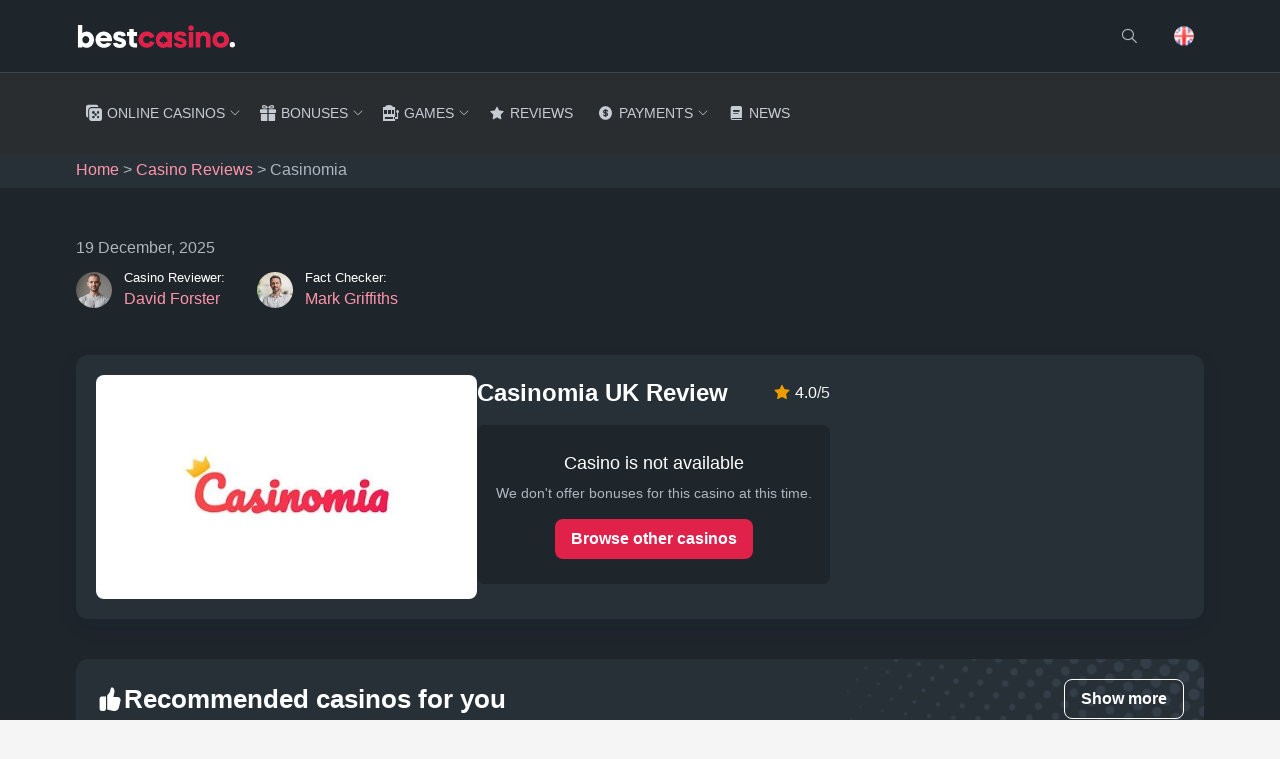

--- FILE ---
content_type: text/html; charset=UTF-8
request_url: https://www.bestcasino.com/review/casinomia/
body_size: 30792
content:
<!doctype html>
<html lang="en-GB">

<head><meta charset="UTF-8"><script>if(navigator.userAgent.match(/MSIE|Internet Explorer/i)||navigator.userAgent.match(/Trident\/7\..*?rv:11/i)){var href=document.location.href;if(!href.match(/[?&]nowprocket/)){if(href.indexOf("?")==-1){if(href.indexOf("#")==-1){document.location.href=href+"?nowprocket=1"}else{document.location.href=href.replace("#","?nowprocket=1#")}}else{if(href.indexOf("#")==-1){document.location.href=href+"&nowprocket=1"}else{document.location.href=href.replace("#","&nowprocket=1#")}}}}</script><script>(()=>{class RocketLazyLoadScripts{constructor(){this.v="2.0.4",this.userEvents=["keydown","keyup","mousedown","mouseup","mousemove","mouseover","mouseout","touchmove","touchstart","touchend","touchcancel","wheel","click","dblclick","input"],this.attributeEvents=["onblur","onclick","oncontextmenu","ondblclick","onfocus","onmousedown","onmouseenter","onmouseleave","onmousemove","onmouseout","onmouseover","onmouseup","onmousewheel","onscroll","onsubmit"]}async t(){this.i(),this.o(),/iP(ad|hone)/.test(navigator.userAgent)&&this.h(),this.u(),this.l(this),this.m(),this.k(this),this.p(this),this._(),await Promise.all([this.R(),this.L()]),this.lastBreath=Date.now(),this.S(this),this.P(),this.D(),this.O(),this.M(),await this.C(this.delayedScripts.normal),await this.C(this.delayedScripts.defer),await this.C(this.delayedScripts.async),await this.T(),await this.F(),await this.j(),await this.A(),window.dispatchEvent(new Event("rocket-allScriptsLoaded")),this.everythingLoaded=!0,this.lastTouchEnd&&await new Promise(t=>setTimeout(t,500-Date.now()+this.lastTouchEnd)),this.I(),this.H(),this.U(),this.W()}i(){this.CSPIssue=sessionStorage.getItem("rocketCSPIssue"),document.addEventListener("securitypolicyviolation",t=>{this.CSPIssue||"script-src-elem"!==t.violatedDirective||"data"!==t.blockedURI||(this.CSPIssue=!0,sessionStorage.setItem("rocketCSPIssue",!0))},{isRocket:!0})}o(){window.addEventListener("pageshow",t=>{this.persisted=t.persisted,this.realWindowLoadedFired=!0},{isRocket:!0}),window.addEventListener("pagehide",()=>{this.onFirstUserAction=null},{isRocket:!0})}h(){let t;function e(e){t=e}window.addEventListener("touchstart",e,{isRocket:!0}),window.addEventListener("touchend",function i(o){o.changedTouches[0]&&t.changedTouches[0]&&Math.abs(o.changedTouches[0].pageX-t.changedTouches[0].pageX)<10&&Math.abs(o.changedTouches[0].pageY-t.changedTouches[0].pageY)<10&&o.timeStamp-t.timeStamp<200&&(window.removeEventListener("touchstart",e,{isRocket:!0}),window.removeEventListener("touchend",i,{isRocket:!0}),"INPUT"===o.target.tagName&&"text"===o.target.type||(o.target.dispatchEvent(new TouchEvent("touchend",{target:o.target,bubbles:!0})),o.target.dispatchEvent(new MouseEvent("mouseover",{target:o.target,bubbles:!0})),o.target.dispatchEvent(new PointerEvent("click",{target:o.target,bubbles:!0,cancelable:!0,detail:1,clientX:o.changedTouches[0].clientX,clientY:o.changedTouches[0].clientY})),event.preventDefault()))},{isRocket:!0})}q(t){this.userActionTriggered||("mousemove"!==t.type||this.firstMousemoveIgnored?"keyup"===t.type||"mouseover"===t.type||"mouseout"===t.type||(this.userActionTriggered=!0,this.onFirstUserAction&&this.onFirstUserAction()):this.firstMousemoveIgnored=!0),"click"===t.type&&t.preventDefault(),t.stopPropagation(),t.stopImmediatePropagation(),"touchstart"===this.lastEvent&&"touchend"===t.type&&(this.lastTouchEnd=Date.now()),"click"===t.type&&(this.lastTouchEnd=0),this.lastEvent=t.type,t.composedPath&&t.composedPath()[0].getRootNode()instanceof ShadowRoot&&(t.rocketTarget=t.composedPath()[0]),this.savedUserEvents.push(t)}u(){this.savedUserEvents=[],this.userEventHandler=this.q.bind(this),this.userEvents.forEach(t=>window.addEventListener(t,this.userEventHandler,{passive:!1,isRocket:!0})),document.addEventListener("visibilitychange",this.userEventHandler,{isRocket:!0})}U(){this.userEvents.forEach(t=>window.removeEventListener(t,this.userEventHandler,{passive:!1,isRocket:!0})),document.removeEventListener("visibilitychange",this.userEventHandler,{isRocket:!0}),this.savedUserEvents.forEach(t=>{(t.rocketTarget||t.target).dispatchEvent(new window[t.constructor.name](t.type,t))})}m(){const t="return false",e=Array.from(this.attributeEvents,t=>"data-rocket-"+t),i="["+this.attributeEvents.join("],[")+"]",o="[data-rocket-"+this.attributeEvents.join("],[data-rocket-")+"]",s=(e,i,o)=>{o&&o!==t&&(e.setAttribute("data-rocket-"+i,o),e["rocket"+i]=new Function("event",o),e.setAttribute(i,t))};new MutationObserver(t=>{for(const n of t)"attributes"===n.type&&(n.attributeName.startsWith("data-rocket-")||this.everythingLoaded?n.attributeName.startsWith("data-rocket-")&&this.everythingLoaded&&this.N(n.target,n.attributeName.substring(12)):s(n.target,n.attributeName,n.target.getAttribute(n.attributeName))),"childList"===n.type&&n.addedNodes.forEach(t=>{if(t.nodeType===Node.ELEMENT_NODE)if(this.everythingLoaded)for(const i of[t,...t.querySelectorAll(o)])for(const t of i.getAttributeNames())e.includes(t)&&this.N(i,t.substring(12));else for(const e of[t,...t.querySelectorAll(i)])for(const t of e.getAttributeNames())this.attributeEvents.includes(t)&&s(e,t,e.getAttribute(t))})}).observe(document,{subtree:!0,childList:!0,attributeFilter:[...this.attributeEvents,...e]})}I(){this.attributeEvents.forEach(t=>{document.querySelectorAll("[data-rocket-"+t+"]").forEach(e=>{this.N(e,t)})})}N(t,e){const i=t.getAttribute("data-rocket-"+e);i&&(t.setAttribute(e,i),t.removeAttribute("data-rocket-"+e))}k(t){Object.defineProperty(HTMLElement.prototype,"onclick",{get(){return this.rocketonclick||null},set(e){this.rocketonclick=e,this.setAttribute(t.everythingLoaded?"onclick":"data-rocket-onclick","this.rocketonclick(event)")}})}S(t){function e(e,i){let o=e[i];e[i]=null,Object.defineProperty(e,i,{get:()=>o,set(s){t.everythingLoaded?o=s:e["rocket"+i]=o=s}})}e(document,"onreadystatechange"),e(window,"onload"),e(window,"onpageshow");try{Object.defineProperty(document,"readyState",{get:()=>t.rocketReadyState,set(e){t.rocketReadyState=e},configurable:!0}),document.readyState="loading"}catch(t){console.log("WPRocket DJE readyState conflict, bypassing")}}l(t){this.originalAddEventListener=EventTarget.prototype.addEventListener,this.originalRemoveEventListener=EventTarget.prototype.removeEventListener,this.savedEventListeners=[],EventTarget.prototype.addEventListener=function(e,i,o){o&&o.isRocket||!t.B(e,this)&&!t.userEvents.includes(e)||t.B(e,this)&&!t.userActionTriggered||e.startsWith("rocket-")||t.everythingLoaded?t.originalAddEventListener.call(this,e,i,o):(t.savedEventListeners.push({target:this,remove:!1,type:e,func:i,options:o}),"mouseenter"!==e&&"mouseleave"!==e||t.originalAddEventListener.call(this,e,t.savedUserEvents.push,o))},EventTarget.prototype.removeEventListener=function(e,i,o){o&&o.isRocket||!t.B(e,this)&&!t.userEvents.includes(e)||t.B(e,this)&&!t.userActionTriggered||e.startsWith("rocket-")||t.everythingLoaded?t.originalRemoveEventListener.call(this,e,i,o):t.savedEventListeners.push({target:this,remove:!0,type:e,func:i,options:o})}}J(t,e){this.savedEventListeners=this.savedEventListeners.filter(i=>{let o=i.type,s=i.target||window;return e!==o||t!==s||(this.B(o,s)&&(i.type="rocket-"+o),this.$(i),!1)})}H(){EventTarget.prototype.addEventListener=this.originalAddEventListener,EventTarget.prototype.removeEventListener=this.originalRemoveEventListener,this.savedEventListeners.forEach(t=>this.$(t))}$(t){t.remove?this.originalRemoveEventListener.call(t.target,t.type,t.func,t.options):this.originalAddEventListener.call(t.target,t.type,t.func,t.options)}p(t){let e;function i(e){return t.everythingLoaded?e:e.split(" ").map(t=>"load"===t||t.startsWith("load.")?"rocket-jquery-load":t).join(" ")}function o(o){function s(e){const s=o.fn[e];o.fn[e]=o.fn.init.prototype[e]=function(){return this[0]===window&&t.userActionTriggered&&("string"==typeof arguments[0]||arguments[0]instanceof String?arguments[0]=i(arguments[0]):"object"==typeof arguments[0]&&Object.keys(arguments[0]).forEach(t=>{const e=arguments[0][t];delete arguments[0][t],arguments[0][i(t)]=e})),s.apply(this,arguments),this}}if(o&&o.fn&&!t.allJQueries.includes(o)){const e={DOMContentLoaded:[],"rocket-DOMContentLoaded":[]};for(const t in e)document.addEventListener(t,()=>{e[t].forEach(t=>t())},{isRocket:!0});o.fn.ready=o.fn.init.prototype.ready=function(i){function s(){parseInt(o.fn.jquery)>2?setTimeout(()=>i.bind(document)(o)):i.bind(document)(o)}return"function"==typeof i&&(t.realDomReadyFired?!t.userActionTriggered||t.fauxDomReadyFired?s():e["rocket-DOMContentLoaded"].push(s):e.DOMContentLoaded.push(s)),o([])},s("on"),s("one"),s("off"),t.allJQueries.push(o)}e=o}t.allJQueries=[],o(window.jQuery),Object.defineProperty(window,"jQuery",{get:()=>e,set(t){o(t)}})}P(){const t=new Map;document.write=document.writeln=function(e){const i=document.currentScript,o=document.createRange(),s=i.parentElement;let n=t.get(i);void 0===n&&(n=i.nextSibling,t.set(i,n));const c=document.createDocumentFragment();o.setStart(c,0),c.appendChild(o.createContextualFragment(e)),s.insertBefore(c,n)}}async R(){return new Promise(t=>{this.userActionTriggered?t():this.onFirstUserAction=t})}async L(){return new Promise(t=>{document.addEventListener("DOMContentLoaded",()=>{this.realDomReadyFired=!0,t()},{isRocket:!0})})}async j(){return this.realWindowLoadedFired?Promise.resolve():new Promise(t=>{window.addEventListener("load",t,{isRocket:!0})})}M(){this.pendingScripts=[];this.scriptsMutationObserver=new MutationObserver(t=>{for(const e of t)e.addedNodes.forEach(t=>{"SCRIPT"!==t.tagName||t.noModule||t.isWPRocket||this.pendingScripts.push({script:t,promise:new Promise(e=>{const i=()=>{const i=this.pendingScripts.findIndex(e=>e.script===t);i>=0&&this.pendingScripts.splice(i,1),e()};t.addEventListener("load",i,{isRocket:!0}),t.addEventListener("error",i,{isRocket:!0}),setTimeout(i,1e3)})})})}),this.scriptsMutationObserver.observe(document,{childList:!0,subtree:!0})}async F(){await this.X(),this.pendingScripts.length?(await this.pendingScripts[0].promise,await this.F()):this.scriptsMutationObserver.disconnect()}D(){this.delayedScripts={normal:[],async:[],defer:[]},document.querySelectorAll("script[type$=rocketlazyloadscript]").forEach(t=>{t.hasAttribute("data-rocket-src")?t.hasAttribute("async")&&!1!==t.async?this.delayedScripts.async.push(t):t.hasAttribute("defer")&&!1!==t.defer||"module"===t.getAttribute("data-rocket-type")?this.delayedScripts.defer.push(t):this.delayedScripts.normal.push(t):this.delayedScripts.normal.push(t)})}async _(){await this.L();let t=[];document.querySelectorAll("script[type$=rocketlazyloadscript][data-rocket-src]").forEach(e=>{let i=e.getAttribute("data-rocket-src");if(i&&!i.startsWith("data:")){i.startsWith("//")&&(i=location.protocol+i);try{const o=new URL(i).origin;o!==location.origin&&t.push({src:o,crossOrigin:e.crossOrigin||"module"===e.getAttribute("data-rocket-type")})}catch(t){}}}),t=[...new Map(t.map(t=>[JSON.stringify(t),t])).values()],this.Y(t,"preconnect")}async G(t){if(await this.K(),!0!==t.noModule||!("noModule"in HTMLScriptElement.prototype))return new Promise(e=>{let i;function o(){(i||t).setAttribute("data-rocket-status","executed"),e()}try{if(navigator.userAgent.includes("Firefox/")||""===navigator.vendor||this.CSPIssue)i=document.createElement("script"),[...t.attributes].forEach(t=>{let e=t.nodeName;"type"!==e&&("data-rocket-type"===e&&(e="type"),"data-rocket-src"===e&&(e="src"),i.setAttribute(e,t.nodeValue))}),t.text&&(i.text=t.text),t.nonce&&(i.nonce=t.nonce),i.hasAttribute("src")?(i.addEventListener("load",o,{isRocket:!0}),i.addEventListener("error",()=>{i.setAttribute("data-rocket-status","failed-network"),e()},{isRocket:!0}),setTimeout(()=>{i.isConnected||e()},1)):(i.text=t.text,o()),i.isWPRocket=!0,t.parentNode.replaceChild(i,t);else{const i=t.getAttribute("data-rocket-type"),s=t.getAttribute("data-rocket-src");i?(t.type=i,t.removeAttribute("data-rocket-type")):t.removeAttribute("type"),t.addEventListener("load",o,{isRocket:!0}),t.addEventListener("error",i=>{this.CSPIssue&&i.target.src.startsWith("data:")?(console.log("WPRocket: CSP fallback activated"),t.removeAttribute("src"),this.G(t).then(e)):(t.setAttribute("data-rocket-status","failed-network"),e())},{isRocket:!0}),s?(t.fetchPriority="high",t.removeAttribute("data-rocket-src"),t.src=s):t.src="data:text/javascript;base64,"+window.btoa(unescape(encodeURIComponent(t.text)))}}catch(i){t.setAttribute("data-rocket-status","failed-transform"),e()}});t.setAttribute("data-rocket-status","skipped")}async C(t){const e=t.shift();return e?(e.isConnected&&await this.G(e),this.C(t)):Promise.resolve()}O(){this.Y([...this.delayedScripts.normal,...this.delayedScripts.defer,...this.delayedScripts.async],"preload")}Y(t,e){this.trash=this.trash||[];let i=!0;var o=document.createDocumentFragment();t.forEach(t=>{const s=t.getAttribute&&t.getAttribute("data-rocket-src")||t.src;if(s&&!s.startsWith("data:")){const n=document.createElement("link");n.href=s,n.rel=e,"preconnect"!==e&&(n.as="script",n.fetchPriority=i?"high":"low"),t.getAttribute&&"module"===t.getAttribute("data-rocket-type")&&(n.crossOrigin=!0),t.crossOrigin&&(n.crossOrigin=t.crossOrigin),t.integrity&&(n.integrity=t.integrity),t.nonce&&(n.nonce=t.nonce),o.appendChild(n),this.trash.push(n),i=!1}}),document.head.appendChild(o)}W(){this.trash.forEach(t=>t.remove())}async T(){try{document.readyState="interactive"}catch(t){}this.fauxDomReadyFired=!0;try{await this.K(),this.J(document,"readystatechange"),document.dispatchEvent(new Event("rocket-readystatechange")),await this.K(),document.rocketonreadystatechange&&document.rocketonreadystatechange(),await this.K(),this.J(document,"DOMContentLoaded"),document.dispatchEvent(new Event("rocket-DOMContentLoaded")),await this.K(),this.J(window,"DOMContentLoaded"),window.dispatchEvent(new Event("rocket-DOMContentLoaded"))}catch(t){console.error(t)}}async A(){try{document.readyState="complete"}catch(t){}try{await this.K(),this.J(document,"readystatechange"),document.dispatchEvent(new Event("rocket-readystatechange")),await this.K(),document.rocketonreadystatechange&&document.rocketonreadystatechange(),await this.K(),this.J(window,"load"),window.dispatchEvent(new Event("rocket-load")),await this.K(),window.rocketonload&&window.rocketonload(),await this.K(),this.allJQueries.forEach(t=>t(window).trigger("rocket-jquery-load")),await this.K(),this.J(window,"pageshow");const t=new Event("rocket-pageshow");t.persisted=this.persisted,window.dispatchEvent(t),await this.K(),window.rocketonpageshow&&window.rocketonpageshow({persisted:this.persisted})}catch(t){console.error(t)}}async K(){Date.now()-this.lastBreath>45&&(await this.X(),this.lastBreath=Date.now())}async X(){return document.hidden?new Promise(t=>setTimeout(t)):new Promise(t=>requestAnimationFrame(t))}B(t,e){return e===document&&"readystatechange"===t||(e===document&&"DOMContentLoaded"===t||(e===window&&"DOMContentLoaded"===t||(e===window&&"load"===t||e===window&&"pageshow"===t)))}static run(){(new RocketLazyLoadScripts).t()}}RocketLazyLoadScripts.run()})();</script>
    
    <meta name="viewport" content="width=device-width, initial-scale=1">
    <link rel="profile" href="https://gmpg.org/xfn/11">

    <link rel="apple-touch-icon" sizes="120x120" href="https://www.bestcasino.com/wp-content/themes/bestcasino/static/favicon/apple-touch-icon.png?v=3.1">
<link rel="icon" type="image/png" sizes="32x32" href="https://www.bestcasino.com/wp-content/themes/bestcasino/static/favicon/favicon-32x32.png?v=3.1">
<link rel="icon" type="image/png" sizes="16x16" href="https://www.bestcasino.com/wp-content/themes/bestcasino/static/favicon/favicon-16x16.png?v=3.1">
<link rel="manifest" href="https://www.bestcasino.com/wp-content/themes/bestcasino/static/favicon/manifest.json?v=3.1">
<link rel="mask-icon" href="https://www.bestcasino.com/wp-content/themes/bestcasino/static/favicon/safari-pinned-tab.svg?v=3.1" color="#ee4266">
<link rel="shortcut icon" href="https://www.bestcasino.com/wp-content/themes/bestcasino/static/favicon/favicon.ico?v=3.1">
<meta name="msapplication-TileColor" content="#ffffff">
<meta name="msapplication-config" content="https://www.bestcasino.com/wp-content/themes/bestcasino/static/favicon/browserconfig.xml?v=3.1">
<meta name="theme-color" content="#ffffff">


    <!-- Google Tag Manager -->
<script type="rocketlazyloadscript">
    (function(w,d,s,l,i){w[l]=w[l]||[];w[l].push({'gtm.start':
            new Date().getTime(),event:'gtm.js'});var f=d.getElementsByTagName(s)[0],
        j=d.createElement(s),dl=l!='dataLayer'?'&l='+l:'';j.async=true;j.src=
        'https://www.googletagmanager.com/gtm.js?id='+i+dl;f.parentNode.insertBefore(j,f);
    })(window,document,'script','dataLayer','GTM-PHRG5XV');
    window.dataLayer = window.dataLayer || [];
    window.dataLayer = window.dataLayer || [];
    function gtag(){dataLayer.push(arguments);}
    gtag(
        'consent',
        'default',
        {
            ad_user_data: 'denied',
            ad_personalization: 'denied',
            ad_storage: 'denied',
            analytics_storage: 'denied',
        }
    );
</script>
<!-- End Google Tag Manager -->
    <meta name='robots' content='index, follow, max-image-preview:large, max-snippet:-1, max-video-preview:-1' />

	<!-- This site is optimized with the Yoast SEO plugin v26.7 - https://yoast.com/wordpress/plugins/seo/ -->
	<title>Casinomia casino review | Read our new review | BestCasino</title>
	<meta name="description" content="Casinomia is an adventurous casino that offers an engaging loyalty program, weekly bonuses and a great selection of games." />
	<link rel="canonical" href="https://www.bestcasino.com/review/casinomia/" />
	<meta property="og:locale" content="en_GB" />
	<meta property="og:type" content="article" />
	<meta property="og:title" content="Casinomia casino review | Read our new review | BestCasino" />
	<meta property="og:description" content="Casinomia is an adventurous casino that offers an engaging loyalty program, weekly bonuses and a great selection of games." />
	<meta property="og:url" content="https://www.bestcasino.com/review/casinomia/" />
	<meta property="og:site_name" content="BestCasino" />
	<meta property="article:publisher" content="https://www.facebook.com/bestcasinoofficial/" />
	<meta property="article:modified_time" content="2025-12-19T11:27:31+00:00" />
	<meta property="og:image" content="https://www.bestcasino.com/wp-content/uploads/2020/09/casinomia-logo.jpg" />
	<meta property="og:image:width" content="300" />
	<meta property="og:image:height" content="225" />
	<meta property="og:image:type" content="image/jpeg" />
	<meta name="twitter:card" content="summary_large_image" />
	<meta name="twitter:site" content="@bestcasinoofl" />
	<meta name="twitter:label1" content="Estimated reading time" />
	<meta name="twitter:data1" content="4 minutes" />
	<script type="application/ld+json" class="yoast-schema-graph">{"@context":"https://schema.org","@graph":[{"@type":"WebPage","@id":"https://www.bestcasino.com/review/casinomia/","url":"https://www.bestcasino.com/review/casinomia/","name":"Casinomia casino review | Read our new review | BestCasino","isPartOf":{"@id":"https://www.bestcasino.com/#website"},"primaryImageOfPage":{"@id":"https://www.bestcasino.com/review/casinomia/#primaryimage"},"image":{"@id":"https://www.bestcasino.com/review/casinomia/#primaryimage"},"thumbnailUrl":"https://www.bestcasino.com/wp-content/uploads/2020/09/casinomia-logo.jpg","datePublished":"2017-09-21T22:00:00+00:00","dateModified":"2025-12-19T11:27:31+00:00","description":"Casinomia is an adventurous casino that offers an engaging loyalty program, weekly bonuses and a great selection of games.","breadcrumb":{"@id":"https://www.bestcasino.com/review/casinomia/#breadcrumb"},"inLanguage":"en-GB","potentialAction":[{"@type":"ReadAction","target":["https://www.bestcasino.com/review/casinomia/"]}],"author":[{"@context":"http://schema.org/","@type":"Person","name":"David Forster","url":"https://www.bestcasino.com/author/david-forster/","image":{"@type":"ImageObject","id":"https://www.bestcasino.com/wp-content/uploads/2024/07/David-Forster.jpg#person-photo","url":"https://www.bestcasino.com/wp-content/uploads/2024/07/David-Forster.jpg","caption":"David Forster"},"sameAs":["https://www.linkedin.com/in/david-forster-0907322bb"]},{"@context":"http://schema.org/","@type":"Person","name":"Mark Griffiths","url":"https://www.bestcasino.com/author/mark-griffiths/","image":{"@type":"ImageObject","id":"https://www.bestcasino.com/wp-content/uploads/2024/07/Mark-Griffiths.jpg#person-photo","url":"https://www.bestcasino.com/wp-content/uploads/2024/07/Mark-Griffiths.jpg","caption":"Mark Griffiths"},"sameAs":["https://www.linkedin.com/in/mark-griffiths-92aab0300"]}]},{"@type":"ImageObject","inLanguage":"en-GB","@id":"https://www.bestcasino.com/review/casinomia/#primaryimage","url":"https://www.bestcasino.com/wp-content/uploads/2020/09/casinomia-logo.jpg","contentUrl":"https://www.bestcasino.com/wp-content/uploads/2020/09/casinomia-logo.jpg","width":300,"height":225,"caption":"casinomia logo"},{"@type":"BreadcrumbList","@id":"https://www.bestcasino.com/review/casinomia/#breadcrumb","itemListElement":[{"@type":"ListItem","position":1,"name":"Home","item":"https://www.bestcasino.com/"},{"@type":"ListItem","position":2,"name":"Casino Reviews","item":"https://www.bestcasino.com/review/"},{"@type":"ListItem","position":3,"name":"Casinomia"}]},{"@type":"WebSite","@id":"https://www.bestcasino.com/#website","url":"https://www.bestcasino.com/","name":"BestCasino","description":"List of Best Online Casinos - Casino Reviews","publisher":{"@id":"https://www.bestcasino.com/#organization"},"potentialAction":[{"@type":"SearchAction","target":{"@type":"EntryPoint","urlTemplate":"https://www.bestcasino.com/?s={search_term_string}"},"query-input":{"@type":"PropertyValueSpecification","valueRequired":true,"valueName":"search_term_string"}}],"inLanguage":"en-GB"},{"@type":"Organization","@id":"https://www.bestcasino.com/#organization","name":"BestCasino","url":"https://www.bestcasino.com/","logo":{"@type":"ImageObject","inLanguage":"en-GB","@id":"https://www.bestcasino.com/#/schema/logo/image/","url":"https://www.bestcasino.com/wp-content/uploads/2019/04/bestcasino_logo-token_alternate.png","contentUrl":"https://www.bestcasino.com/wp-content/uploads/2019/04/bestcasino_logo-token_alternate.png","width":608,"height":484,"caption":"BestCasino"},"image":{"@id":"https://www.bestcasino.com/#/schema/logo/image/"},"sameAs":["https://www.facebook.com/bestcasinoofficial/","https://x.com/bestcasinoofl","https://www.instagram.com/bestcasinoofl/","https://www.youtube.com/channel/UCmItybzzmsAA_O-XC5v8rzg/"]}]}</script>
	<!-- / Yoast SEO plugin. -->


<link rel='dns-prefetch' href='//code.jquery.com' />

<link rel="alternate" title="oEmbed (JSON)" type="application/json+oembed" href="https://www.bestcasino.com/wp-json/oembed/1.0/embed?url=https%3A%2F%2Fwww.bestcasino.com%2Freview%2Fcasinomia%2F&#038;lang=en" />
<link rel="alternate" title="oEmbed (XML)" type="text/xml+oembed" href="https://www.bestcasino.com/wp-json/oembed/1.0/embed?url=https%3A%2F%2Fwww.bestcasino.com%2Freview%2Fcasinomia%2F&#038;format=xml&#038;lang=en" />
<style id='wp-img-auto-sizes-contain-inline-css' type='text/css'>
img:is([sizes=auto i],[sizes^="auto," i]){contain-intrinsic-size:3000px 1500px}
/*# sourceURL=wp-img-auto-sizes-contain-inline-css */
</style>
<style id='wp-block-library-inline-css' type='text/css'>
:root{--wp-block-synced-color:#7a00df;--wp-block-synced-color--rgb:122,0,223;--wp-bound-block-color:var(--wp-block-synced-color);--wp-editor-canvas-background:#ddd;--wp-admin-theme-color:#007cba;--wp-admin-theme-color--rgb:0,124,186;--wp-admin-theme-color-darker-10:#006ba1;--wp-admin-theme-color-darker-10--rgb:0,107,160.5;--wp-admin-theme-color-darker-20:#005a87;--wp-admin-theme-color-darker-20--rgb:0,90,135;--wp-admin-border-width-focus:2px}@media (min-resolution:192dpi){:root{--wp-admin-border-width-focus:1.5px}}.wp-element-button{cursor:pointer}:root .has-very-light-gray-background-color{background-color:#eee}:root .has-very-dark-gray-background-color{background-color:#313131}:root .has-very-light-gray-color{color:#eee}:root .has-very-dark-gray-color{color:#313131}:root .has-vivid-green-cyan-to-vivid-cyan-blue-gradient-background{background:linear-gradient(135deg,#00d084,#0693e3)}:root .has-purple-crush-gradient-background{background:linear-gradient(135deg,#34e2e4,#4721fb 50%,#ab1dfe)}:root .has-hazy-dawn-gradient-background{background:linear-gradient(135deg,#faaca8,#dad0ec)}:root .has-subdued-olive-gradient-background{background:linear-gradient(135deg,#fafae1,#67a671)}:root .has-atomic-cream-gradient-background{background:linear-gradient(135deg,#fdd79a,#004a59)}:root .has-nightshade-gradient-background{background:linear-gradient(135deg,#330968,#31cdcf)}:root .has-midnight-gradient-background{background:linear-gradient(135deg,#020381,#2874fc)}:root{--wp--preset--font-size--normal:16px;--wp--preset--font-size--huge:42px}.has-regular-font-size{font-size:1em}.has-larger-font-size{font-size:2.625em}.has-normal-font-size{font-size:var(--wp--preset--font-size--normal)}.has-huge-font-size{font-size:var(--wp--preset--font-size--huge)}.has-text-align-center{text-align:center}.has-text-align-left{text-align:left}.has-text-align-right{text-align:right}.has-fit-text{white-space:nowrap!important}#end-resizable-editor-section{display:none}.aligncenter{clear:both}.items-justified-left{justify-content:flex-start}.items-justified-center{justify-content:center}.items-justified-right{justify-content:flex-end}.items-justified-space-between{justify-content:space-between}.screen-reader-text{border:0;clip-path:inset(50%);height:1px;margin:-1px;overflow:hidden;padding:0;position:absolute;width:1px;word-wrap:normal!important}.screen-reader-text:focus{background-color:#ddd;clip-path:none;color:#444;display:block;font-size:1em;height:auto;left:5px;line-height:normal;padding:15px 23px 14px;text-decoration:none;top:5px;width:auto;z-index:100000}html :where(.has-border-color){border-style:solid}html :where([style*=border-top-color]){border-top-style:solid}html :where([style*=border-right-color]){border-right-style:solid}html :where([style*=border-bottom-color]){border-bottom-style:solid}html :where([style*=border-left-color]){border-left-style:solid}html :where([style*=border-width]){border-style:solid}html :where([style*=border-top-width]){border-top-style:solid}html :where([style*=border-right-width]){border-right-style:solid}html :where([style*=border-bottom-width]){border-bottom-style:solid}html :where([style*=border-left-width]){border-left-style:solid}html :where(img[class*=wp-image-]){height:auto;max-width:100%}:where(figure){margin:0 0 1em}html :where(.is-position-sticky){--wp-admin--admin-bar--position-offset:var(--wp-admin--admin-bar--height,0px)}@media screen and (max-width:600px){html :where(.is-position-sticky){--wp-admin--admin-bar--position-offset:0px}}

/*# sourceURL=wp-block-library-inline-css */
</style><style id='wp-block-heading-inline-css' type='text/css'>
h1:where(.wp-block-heading).has-background,h2:where(.wp-block-heading).has-background,h3:where(.wp-block-heading).has-background,h4:where(.wp-block-heading).has-background,h5:where(.wp-block-heading).has-background,h6:where(.wp-block-heading).has-background{padding:1.25em 2.375em}h1.has-text-align-left[style*=writing-mode]:where([style*=vertical-lr]),h1.has-text-align-right[style*=writing-mode]:where([style*=vertical-rl]),h2.has-text-align-left[style*=writing-mode]:where([style*=vertical-lr]),h2.has-text-align-right[style*=writing-mode]:where([style*=vertical-rl]),h3.has-text-align-left[style*=writing-mode]:where([style*=vertical-lr]),h3.has-text-align-right[style*=writing-mode]:where([style*=vertical-rl]),h4.has-text-align-left[style*=writing-mode]:where([style*=vertical-lr]),h4.has-text-align-right[style*=writing-mode]:where([style*=vertical-rl]),h5.has-text-align-left[style*=writing-mode]:where([style*=vertical-lr]),h5.has-text-align-right[style*=writing-mode]:where([style*=vertical-rl]),h6.has-text-align-left[style*=writing-mode]:where([style*=vertical-lr]),h6.has-text-align-right[style*=writing-mode]:where([style*=vertical-rl]){rotate:180deg}
/*# sourceURL=https://www.bestcasino.com/wp-includes/blocks/heading/style.min.css */
</style>
<style id='wp-block-paragraph-inline-css' type='text/css'>
.is-small-text{font-size:.875em}.is-regular-text{font-size:1em}.is-large-text{font-size:2.25em}.is-larger-text{font-size:3em}.has-drop-cap:not(:focus):first-letter{float:left;font-size:8.4em;font-style:normal;font-weight:100;line-height:.68;margin:.05em .1em 0 0;text-transform:uppercase}body.rtl .has-drop-cap:not(:focus):first-letter{float:none;margin-left:.1em}p.has-drop-cap.has-background{overflow:hidden}:root :where(p.has-background){padding:1.25em 2.375em}:where(p.has-text-color:not(.has-link-color)) a{color:inherit}p.has-text-align-left[style*="writing-mode:vertical-lr"],p.has-text-align-right[style*="writing-mode:vertical-rl"]{rotate:180deg}
/*# sourceURL=https://www.bestcasino.com/wp-includes/blocks/paragraph/style.min.css */
</style>
<style id='wp-block-table-inline-css' type='text/css'>
.wp-block-table{overflow-x:auto}.wp-block-table table{border-collapse:collapse;width:100%}.wp-block-table thead{border-bottom:3px solid}.wp-block-table tfoot{border-top:3px solid}.wp-block-table td,.wp-block-table th{border:1px solid;padding:.5em}.wp-block-table .has-fixed-layout{table-layout:fixed;width:100%}.wp-block-table .has-fixed-layout td,.wp-block-table .has-fixed-layout th{word-break:break-word}.wp-block-table.aligncenter,.wp-block-table.alignleft,.wp-block-table.alignright{display:table;width:auto}.wp-block-table.aligncenter td,.wp-block-table.aligncenter th,.wp-block-table.alignleft td,.wp-block-table.alignleft th,.wp-block-table.alignright td,.wp-block-table.alignright th{word-break:break-word}.wp-block-table .has-subtle-light-gray-background-color{background-color:#f3f4f5}.wp-block-table .has-subtle-pale-green-background-color{background-color:#e9fbe5}.wp-block-table .has-subtle-pale-blue-background-color{background-color:#e7f5fe}.wp-block-table .has-subtle-pale-pink-background-color{background-color:#fcf0ef}.wp-block-table.is-style-stripes{background-color:initial;border-collapse:inherit;border-spacing:0}.wp-block-table.is-style-stripes tbody tr:nth-child(odd){background-color:#f0f0f0}.wp-block-table.is-style-stripes.has-subtle-light-gray-background-color tbody tr:nth-child(odd){background-color:#f3f4f5}.wp-block-table.is-style-stripes.has-subtle-pale-green-background-color tbody tr:nth-child(odd){background-color:#e9fbe5}.wp-block-table.is-style-stripes.has-subtle-pale-blue-background-color tbody tr:nth-child(odd){background-color:#e7f5fe}.wp-block-table.is-style-stripes.has-subtle-pale-pink-background-color tbody tr:nth-child(odd){background-color:#fcf0ef}.wp-block-table.is-style-stripes td,.wp-block-table.is-style-stripes th{border-color:#0000}.wp-block-table.is-style-stripes{border-bottom:1px solid #f0f0f0}.wp-block-table .has-border-color td,.wp-block-table .has-border-color th,.wp-block-table .has-border-color tr,.wp-block-table .has-border-color>*{border-color:inherit}.wp-block-table table[style*=border-top-color] tr:first-child,.wp-block-table table[style*=border-top-color] tr:first-child td,.wp-block-table table[style*=border-top-color] tr:first-child th,.wp-block-table table[style*=border-top-color]>*,.wp-block-table table[style*=border-top-color]>* td,.wp-block-table table[style*=border-top-color]>* th{border-top-color:inherit}.wp-block-table table[style*=border-top-color] tr:not(:first-child){border-top-color:initial}.wp-block-table table[style*=border-right-color] td:last-child,.wp-block-table table[style*=border-right-color] th,.wp-block-table table[style*=border-right-color] tr,.wp-block-table table[style*=border-right-color]>*{border-right-color:inherit}.wp-block-table table[style*=border-bottom-color] tr:last-child,.wp-block-table table[style*=border-bottom-color] tr:last-child td,.wp-block-table table[style*=border-bottom-color] tr:last-child th,.wp-block-table table[style*=border-bottom-color]>*,.wp-block-table table[style*=border-bottom-color]>* td,.wp-block-table table[style*=border-bottom-color]>* th{border-bottom-color:inherit}.wp-block-table table[style*=border-bottom-color] tr:not(:last-child){border-bottom-color:initial}.wp-block-table table[style*=border-left-color] td:first-child,.wp-block-table table[style*=border-left-color] th,.wp-block-table table[style*=border-left-color] tr,.wp-block-table table[style*=border-left-color]>*{border-left-color:inherit}.wp-block-table table[style*=border-style] td,.wp-block-table table[style*=border-style] th,.wp-block-table table[style*=border-style] tr,.wp-block-table table[style*=border-style]>*{border-style:inherit}.wp-block-table table[style*=border-width] td,.wp-block-table table[style*=border-width] th,.wp-block-table table[style*=border-width] tr,.wp-block-table table[style*=border-width]>*{border-style:inherit;border-width:inherit}
/*# sourceURL=https://www.bestcasino.com/wp-includes/blocks/table/style.min.css */
</style>
<style id='global-styles-inline-css' type='text/css'>
:root{--wp--preset--aspect-ratio--square: 1;--wp--preset--aspect-ratio--4-3: 4/3;--wp--preset--aspect-ratio--3-4: 3/4;--wp--preset--aspect-ratio--3-2: 3/2;--wp--preset--aspect-ratio--2-3: 2/3;--wp--preset--aspect-ratio--16-9: 16/9;--wp--preset--aspect-ratio--9-16: 9/16;--wp--preset--color--black: #000000;--wp--preset--color--cyan-bluish-gray: #abb8c3;--wp--preset--color--white: #fff;--wp--preset--color--pale-pink: #f78da7;--wp--preset--color--vivid-red: #cf2e2e;--wp--preset--color--luminous-vivid-orange: #ff6900;--wp--preset--color--luminous-vivid-amber: #fcb900;--wp--preset--color--light-green-cyan: #7bdcb5;--wp--preset--color--vivid-green-cyan: #00d084;--wp--preset--color--pale-cyan-blue: #8ed1fc;--wp--preset--color--vivid-cyan-blue: #0693e3;--wp--preset--color--vivid-purple: #9b51e0;--wp--preset--color--whitesmoke: #F5F5F5;--wp--preset--color--spades-whitesmoke: #F4F4F4;--wp--preset--color--slate-gray: #333E49;--wp--preset--color--gray: #283037;--wp--preset--color--image-gray: #1f262c;--wp--preset--color--dark-gray: #1E252B;--wp--preset--color--carbon-black: #171C21;--wp--preset--gradient--vivid-cyan-blue-to-vivid-purple: linear-gradient(135deg,rgb(6,147,227) 0%,rgb(155,81,224) 100%);--wp--preset--gradient--light-green-cyan-to-vivid-green-cyan: linear-gradient(135deg,rgb(122,220,180) 0%,rgb(0,208,130) 100%);--wp--preset--gradient--luminous-vivid-amber-to-luminous-vivid-orange: linear-gradient(135deg,rgb(252,185,0) 0%,rgb(255,105,0) 100%);--wp--preset--gradient--luminous-vivid-orange-to-vivid-red: linear-gradient(135deg,rgb(255,105,0) 0%,rgb(207,46,46) 100%);--wp--preset--gradient--very-light-gray-to-cyan-bluish-gray: linear-gradient(135deg,rgb(238,238,238) 0%,rgb(169,184,195) 100%);--wp--preset--gradient--cool-to-warm-spectrum: linear-gradient(135deg,rgb(74,234,220) 0%,rgb(151,120,209) 20%,rgb(207,42,186) 40%,rgb(238,44,130) 60%,rgb(251,105,98) 80%,rgb(254,248,76) 100%);--wp--preset--gradient--blush-light-purple: linear-gradient(135deg,rgb(255,206,236) 0%,rgb(152,150,240) 100%);--wp--preset--gradient--blush-bordeaux: linear-gradient(135deg,rgb(254,205,165) 0%,rgb(254,45,45) 50%,rgb(107,0,62) 100%);--wp--preset--gradient--luminous-dusk: linear-gradient(135deg,rgb(255,203,112) 0%,rgb(199,81,192) 50%,rgb(65,88,208) 100%);--wp--preset--gradient--pale-ocean: linear-gradient(135deg,rgb(255,245,203) 0%,rgb(182,227,212) 50%,rgb(51,167,181) 100%);--wp--preset--gradient--electric-grass: linear-gradient(135deg,rgb(202,248,128) 0%,rgb(113,206,126) 100%);--wp--preset--gradient--midnight: linear-gradient(135deg,rgb(2,3,129) 0%,rgb(40,116,252) 100%);--wp--preset--font-size--small: 13px;--wp--preset--font-size--medium: 20px;--wp--preset--font-size--large: 36px;--wp--preset--font-size--x-large: 42px;--wp--preset--spacing--20: 0.44rem;--wp--preset--spacing--30: 0.67rem;--wp--preset--spacing--40: 1rem;--wp--preset--spacing--50: 1.5rem;--wp--preset--spacing--60: 2.25rem;--wp--preset--spacing--70: 3.38rem;--wp--preset--spacing--80: 5.06rem;--wp--preset--shadow--natural: 6px 6px 9px rgba(0, 0, 0, 0.2);--wp--preset--shadow--deep: 12px 12px 50px rgba(0, 0, 0, 0.4);--wp--preset--shadow--sharp: 6px 6px 0px rgba(0, 0, 0, 0.2);--wp--preset--shadow--outlined: 6px 6px 0px -3px rgb(255, 255, 255), 6px 6px rgb(0, 0, 0);--wp--preset--shadow--crisp: 6px 6px 0px rgb(0, 0, 0);}:where(.is-layout-flex){gap: 0.5em;}:where(.is-layout-grid){gap: 0.5em;}body .is-layout-flex{display: flex;}.is-layout-flex{flex-wrap: wrap;align-items: center;}.is-layout-flex > :is(*, div){margin: 0;}body .is-layout-grid{display: grid;}.is-layout-grid > :is(*, div){margin: 0;}:where(.wp-block-columns.is-layout-flex){gap: 2em;}:where(.wp-block-columns.is-layout-grid){gap: 2em;}:where(.wp-block-post-template.is-layout-flex){gap: 1.25em;}:where(.wp-block-post-template.is-layout-grid){gap: 1.25em;}.has-black-color{color: var(--wp--preset--color--black) !important;}.has-cyan-bluish-gray-color{color: var(--wp--preset--color--cyan-bluish-gray) !important;}.has-white-color{color: var(--wp--preset--color--white) !important;}.has-pale-pink-color{color: var(--wp--preset--color--pale-pink) !important;}.has-vivid-red-color{color: var(--wp--preset--color--vivid-red) !important;}.has-luminous-vivid-orange-color{color: var(--wp--preset--color--luminous-vivid-orange) !important;}.has-luminous-vivid-amber-color{color: var(--wp--preset--color--luminous-vivid-amber) !important;}.has-light-green-cyan-color{color: var(--wp--preset--color--light-green-cyan) !important;}.has-vivid-green-cyan-color{color: var(--wp--preset--color--vivid-green-cyan) !important;}.has-pale-cyan-blue-color{color: var(--wp--preset--color--pale-cyan-blue) !important;}.has-vivid-cyan-blue-color{color: var(--wp--preset--color--vivid-cyan-blue) !important;}.has-vivid-purple-color{color: var(--wp--preset--color--vivid-purple) !important;}.has-black-background-color{background-color: var(--wp--preset--color--black) !important;}.has-cyan-bluish-gray-background-color{background-color: var(--wp--preset--color--cyan-bluish-gray) !important;}.has-white-background-color{background-color: var(--wp--preset--color--white) !important;}.has-pale-pink-background-color{background-color: var(--wp--preset--color--pale-pink) !important;}.has-vivid-red-background-color{background-color: var(--wp--preset--color--vivid-red) !important;}.has-luminous-vivid-orange-background-color{background-color: var(--wp--preset--color--luminous-vivid-orange) !important;}.has-luminous-vivid-amber-background-color{background-color: var(--wp--preset--color--luminous-vivid-amber) !important;}.has-light-green-cyan-background-color{background-color: var(--wp--preset--color--light-green-cyan) !important;}.has-vivid-green-cyan-background-color{background-color: var(--wp--preset--color--vivid-green-cyan) !important;}.has-pale-cyan-blue-background-color{background-color: var(--wp--preset--color--pale-cyan-blue) !important;}.has-vivid-cyan-blue-background-color{background-color: var(--wp--preset--color--vivid-cyan-blue) !important;}.has-vivid-purple-background-color{background-color: var(--wp--preset--color--vivid-purple) !important;}.has-black-border-color{border-color: var(--wp--preset--color--black) !important;}.has-cyan-bluish-gray-border-color{border-color: var(--wp--preset--color--cyan-bluish-gray) !important;}.has-white-border-color{border-color: var(--wp--preset--color--white) !important;}.has-pale-pink-border-color{border-color: var(--wp--preset--color--pale-pink) !important;}.has-vivid-red-border-color{border-color: var(--wp--preset--color--vivid-red) !important;}.has-luminous-vivid-orange-border-color{border-color: var(--wp--preset--color--luminous-vivid-orange) !important;}.has-luminous-vivid-amber-border-color{border-color: var(--wp--preset--color--luminous-vivid-amber) !important;}.has-light-green-cyan-border-color{border-color: var(--wp--preset--color--light-green-cyan) !important;}.has-vivid-green-cyan-border-color{border-color: var(--wp--preset--color--vivid-green-cyan) !important;}.has-pale-cyan-blue-border-color{border-color: var(--wp--preset--color--pale-cyan-blue) !important;}.has-vivid-cyan-blue-border-color{border-color: var(--wp--preset--color--vivid-cyan-blue) !important;}.has-vivid-purple-border-color{border-color: var(--wp--preset--color--vivid-purple) !important;}.has-vivid-cyan-blue-to-vivid-purple-gradient-background{background: var(--wp--preset--gradient--vivid-cyan-blue-to-vivid-purple) !important;}.has-light-green-cyan-to-vivid-green-cyan-gradient-background{background: var(--wp--preset--gradient--light-green-cyan-to-vivid-green-cyan) !important;}.has-luminous-vivid-amber-to-luminous-vivid-orange-gradient-background{background: var(--wp--preset--gradient--luminous-vivid-amber-to-luminous-vivid-orange) !important;}.has-luminous-vivid-orange-to-vivid-red-gradient-background{background: var(--wp--preset--gradient--luminous-vivid-orange-to-vivid-red) !important;}.has-very-light-gray-to-cyan-bluish-gray-gradient-background{background: var(--wp--preset--gradient--very-light-gray-to-cyan-bluish-gray) !important;}.has-cool-to-warm-spectrum-gradient-background{background: var(--wp--preset--gradient--cool-to-warm-spectrum) !important;}.has-blush-light-purple-gradient-background{background: var(--wp--preset--gradient--blush-light-purple) !important;}.has-blush-bordeaux-gradient-background{background: var(--wp--preset--gradient--blush-bordeaux) !important;}.has-luminous-dusk-gradient-background{background: var(--wp--preset--gradient--luminous-dusk) !important;}.has-pale-ocean-gradient-background{background: var(--wp--preset--gradient--pale-ocean) !important;}.has-electric-grass-gradient-background{background: var(--wp--preset--gradient--electric-grass) !important;}.has-midnight-gradient-background{background: var(--wp--preset--gradient--midnight) !important;}.has-small-font-size{font-size: var(--wp--preset--font-size--small) !important;}.has-medium-font-size{font-size: var(--wp--preset--font-size--medium) !important;}.has-large-font-size{font-size: var(--wp--preset--font-size--large) !important;}.has-x-large-font-size{font-size: var(--wp--preset--font-size--x-large) !important;}
/*# sourceURL=global-styles-inline-css */
</style>

<style id='classic-theme-styles-inline-css' type='text/css'>
/*! This file is auto-generated */
.wp-block-button__link{color:#fff;background-color:#32373c;border-radius:9999px;box-shadow:none;text-decoration:none;padding:calc(.667em + 2px) calc(1.333em + 2px);font-size:1.125em}.wp-block-file__button{background:#32373c;color:#fff;text-decoration:none}
/*# sourceURL=/wp-includes/css/classic-themes.min.css */
</style>
<link data-minify="1" fetchpriority="high" rel='stylesheet' id='bc-style-build-css' href='https://www.bestcasino.com/wp-content/cache/min/1/wp-content/themes/bestcasino/build/css/styles.css?ver=1766142900' type='text/css' media='all' />
<link data-minify="1" rel='stylesheet' id='bc-style-build-vendors-css' href='https://www.bestcasino.com/wp-content/cache/min/1/wp-content/themes/bestcasino/build/css/vendors.css?ver=1766142900' type='text/css' media='all' />
<link data-minify="1" rel='stylesheet' id='bc-icons-css' href='https://www.bestcasino.com/wp-content/cache/min/1/wp-content/themes/bestcasino/build/svg-font/casinoiconsfont.css?ver=1766142900' type='text/css' media='all' />
<script type="rocketlazyloadscript" data-minify="1" data-rocket-type="text/javascript" data-rocket-src="https://www.bestcasino.com/wp-content/cache/min/1/jquery-3.7.1.min.js?ver=1766142900" id="jquery-js" data-rocket-defer defer></script>
<link rel="https://api.w.org/" href="https://www.bestcasino.com/wp-json/" /><link rel="alternate" title="JSON" type="application/json" href="https://www.bestcasino.com/wp-json/wp/v2/casino-review/162501" /><link rel="EditURI" type="application/rsd+xml" title="RSD" href="https://www.bestcasino.com/xmlrpc.php?rsd" />
<meta name="generator" content="WordPress 6.9" />
<link rel='shortlink' href='https://www.bestcasino.com/?p=162501' />
			<script type="rocketlazyloadscript">
			/* <![CDATA[ */
				var isc_front_data =
				{
					caption_position : 'top-left',
				}
			/* ]]> */
			</script>
			<style>
				.isc-source { position: relative; display: inline-block; line-height: initial; }
				.wp-block-cover .isc-source { position: static; }
								span.isc-source-text a { display: inline; color: #fff; }
							</style>
			<noscript><style id="rocket-lazyload-nojs-css">.rll-youtube-player, [data-lazy-src]{display:none !important;}</style></noscript>
    <style>
        @font-face {
            font-family: 'Inter';
            font-style: normal;
            font-weight: 400;
            font-display: swap;
            src:
                url(https://www.bestcasino.com/wp-content/themes/bestcasino'/src/fonts/inter/Inter-Regular.otf') format("otf")
        }

        @font-face {
            font-family: 'Inter';
            font-style: normal;
            font-weight: 500;
            font-display: swap;
            src:
                url(https://www.bestcasino.com/wp-content/themes/bestcasino'/src/fonts/inter/Inter-Medium.otf') format("otf")
        }


        @font-face {
            font-family: 'Inter';
            font-style: normal;
            font-weight: 700;
            font-display: swap;
            src:
                url(https://www.bestcasino.com/wp-content/themes/bestcasino'/src/fonts/inter/Inter-Bold.otf') format("otf")
        }

        @font-face {
            font-family: 'Inter';
            font-style: normal;
            font-weight: 900;
            font-display: swap;
            src:
                url(https://www.bestcasino.com/wp-content/themes/bestcasino'/src/fonts/inter/Inter-Black.otf') format("otf")
        }

        @font-face {
            font-family: 'Poppins';
            font-style: normal;
            font-weight: 700;
            font-display: swap;
            src:
                url(https://www.bestcasino.com/wp-content/themes/bestcasino'/src/fonts/poppins/Poppins-Bold.ttf') format("ttf")
        }
    </style>

<meta name="generator" content="WP Rocket 3.20.2" data-wpr-features="wpr_delay_js wpr_defer_js wpr_minify_js wpr_lazyload_images wpr_minify_css wpr_preload_links wpr_desktop" /></head>

<body class="wp-singular reviews-template-default single single-reviews postid-162501 wp-theme-bestcasino">
    <!-- Google Tag Manager (noscript) -->
<noscript><iframe src="https://www.googletagmanager.com/ns.html?id=GTM-PHRG5XV"
                  height="0" width="0" style="display:none;visibility:hidden"></iframe></noscript>
<!-- End Google Tag Manager (noscript) -->
    <div data-rocket-location-hash="54257ff4dc2eb7aae68fa23eb5f11e06" id="page" class="site">

        <header data-rocket-location-hash="fc409f86088b20b81d38a444febf083b" id="masthead" class="site-header">
            <a class="skip-link screen-reader-text" href="#content">Skip to content</a>
            <div data-rocket-location-hash="85340b866baa7cf9c215fe7d231e6437" id="push-notification" class="push-notification">
  <div class="line close">
    <a href="#" aria-label="push notification close button" class="push-notification-close"><i class="icon icon-close"></i></a>
  </div>
  <div class="line">
    <img alt="favicon bestcasino" src="data:image/svg+xml,%3Csvg%20xmlns='http://www.w3.org/2000/svg'%20viewBox='0%200%200%200'%3E%3C/svg%3E" data-lazy-src="https://www.bestcasino.com/wp-content/themes/bestcasino/build/img/bestcasino-favicon-256x256.png" /><noscript><img alt="favicon bestcasino" src="https://www.bestcasino.com/wp-content/themes/bestcasino/build/img/bestcasino-favicon-256x256.png" /></noscript>
    <div class="text-holder">
      <span class="heading">Get notified about casino offers</span>
      <span class="content">Would you like to receive the latest news and offers from BestCasino? Sign up for push notifications</span>
    </div>
  </div>
  <div class="line">
    <a href="#" aria-label="push notification close" title="Don't allow" class="cta outline push-notification-close">Don't allow</a>
    <a href="#" aria-label="push notification" title="Allow" id="push-notification-allow" class="cta">Allow</a>
  </div>
</div>

            
                <div data-rocket-location-hash="92e80ceb3d401a6420512d51ed6b21f3" class="mega-menu-nav-wrapper has-background has-dark-gray-background-color">
                    <nav class="mega-menu-nav">
                        <div class="navbar-inner-wrapper">
                            <div class="navbar-inner container">
                                <div class="burger" id="burger">
                                    <span class="burger-line"></span>
                                    <span class="burger-line"></span>
                                    <span class="burger-line"></span>
                                </div>
                                <div class="main-menu__logo">
                                    <a href="https://www.bestcasino.com/" title="List of Best Online Casinos - Casino Reviews">
                                        <img src="data:image/svg+xml,%3Csvg%20xmlns='http://www.w3.org/2000/svg'%20viewBox='0%200%200%200'%3E%3C/svg%3E" alt="BestCasino" fetchpriority="high" data-lazy-src="https://www.bestcasino.com/wp-content/themes/bestcasino/build/img/logo.svg"><noscript><img src="https://www.bestcasino.com/wp-content/themes/bestcasino/build/img/logo.svg" alt="BestCasino" fetchpriority="high"></noscript>                                    </a>
                                </div>
                                <div class="search-wrapper" aria-label="Search button" id="ranked-search-wrapper">
                                    <button name="search" aria-label="search" class="search-box-button" id="search-box-button">
                                        <i class="icon icon-search"></i>
                                    </button>
                                    <div class="search-form" id="search-box-form">
                                        <div class="search-form__show__fields">
                                            <button id="runHeaderSearch" name="search" aria-label="search">
                                                <i class="icon icon-search"></i>
                                            </button>
                                            <input type="text" autocomplete="off" id="search-text" placeholder="Search..." />
                                            <button name="search-close" aria-label="search close" id="search-box-close">
                                                <i class="icon icon-close"></i>
                                            </button>
                                        </div>
                                        <div class="search-form__show__result">
                                            <ul id="ranked-search-list" class="search-form__result__list"></ul>
                                            <ul id="search-trending" class="search-form__result__list">
  <li>Trending</li>          <li>
            <a href="https://www.bestcasino.com/review/alfobet/">
              <span class="search-post-image reviews" style="background: #171c21;">
                                  <img src="data:image/svg+xml,%3Csvg%20xmlns='http://www.w3.org/2000/svg'%20viewBox='0%200%200%200'%3E%3C/svg%3E" alt="Alfobet" data-lazy-src="https://www.bestcasino.com/wp-content/uploads/2025/09/alfobet-logo-150x25.png" /><noscript><img src="https://www.bestcasino.com/wp-content/uploads/2025/09/alfobet-logo-150x25.png" alt="Alfobet" /></noscript>
                              </span>
              <span>
                <span class="search-post-title">Alfobet</span>
              </span>
            </a>
          </li>
            <li>
            <a href="https://www.bestcasino.com/review/vegaswins/">
              <span class="search-post-image reviews" style="background: #05051d;">
                                  <img src="data:image/svg+xml,%3Csvg%20xmlns='http://www.w3.org/2000/svg'%20viewBox='0%200%200%200'%3E%3C/svg%3E" alt="VegasWins" data-lazy-src="https://www.bestcasino.com/wp-content/uploads/2023/12/vegas-wins-logo-150x89.png" /><noscript><img src="https://www.bestcasino.com/wp-content/uploads/2023/12/vegas-wins-logo-150x89.png" alt="VegasWins" /></noscript>
                              </span>
              <span>
                <span class="search-post-title">VegasWins</span>
              </span>
            </a>
          </li>
            <li>
            <a href="https://www.bestcasino.com/review/justin-casino/">
              <span class="search-post-image reviews" style="background: #171c21;">
                                  <img src="data:image/svg+xml,%3Csvg%20xmlns='http://www.w3.org/2000/svg'%20viewBox='0%200%200%200'%3E%3C/svg%3E" alt="Justin Casino" data-lazy-src="https://www.bestcasino.com/wp-content/uploads/2025/11/justin-casino-logo-150x67.png" /><noscript><img src="https://www.bestcasino.com/wp-content/uploads/2025/11/justin-casino-logo-150x67.png" alt="Justin Casino" /></noscript>
                              </span>
              <span>
                <span class="search-post-title">Justin Casino</span>
              </span>
            </a>
          </li>
            <li>
            <a href="https://www.bestcasino.com/review/online-casino-london/">
              <span class="search-post-image reviews" style="background: #fd1527;">
                                  <img src="data:image/svg+xml,%3Csvg%20xmlns='http://www.w3.org/2000/svg'%20viewBox='0%200%200%200'%3E%3C/svg%3E" alt="Online Casino London" data-lazy-src="https://www.bestcasino.com/wp-content/uploads/2024/05/online-casino-london-logo-150x54.png" /><noscript><img src="https://www.bestcasino.com/wp-content/uploads/2024/05/online-casino-london-logo-150x54.png" alt="Online Casino London" /></noscript>
                              </span>
              <span>
                <span class="search-post-title">Online Casino London</span>
              </span>
            </a>
          </li>
            <li>
            <a href="https://www.bestcasino.com/review/funky-jackpot/">
              <span class="search-post-image reviews" style="background: #131520;">
                                  <img src="data:image/svg+xml,%3Csvg%20xmlns='http://www.w3.org/2000/svg'%20viewBox='0%200%200%200'%3E%3C/svg%3E" alt="Funky Jackpot" data-lazy-src="https://www.bestcasino.com/wp-content/uploads/2025/03/funky-jackpot-logo-150x50.png" /><noscript><img src="https://www.bestcasino.com/wp-content/uploads/2025/03/funky-jackpot-logo-150x50.png" alt="Funky Jackpot" /></noscript>
                              </span>
              <span>
                <span class="search-post-title">Funky Jackpot</span>
              </span>
            </a>
          </li>
  </ul>                                        </div>
                                    </div>
                                </div>
                                                                                                <div class="lang-switcher">
                                    <span class="current">
                                        <img alt="English (UK)" src="data:image/svg+xml,%3Csvg%20xmlns='http://www.w3.org/2000/svg'%20viewBox='0%200%200%200'%3E%3C/svg%3E" data-lazy-src="http://www.bestcasino.com/wp-content/plugins/polylang-pro/vendor/wpsyntex/polylang/flags/gb.png"><noscript><img alt="English (UK)" src="http://www.bestcasino.com/wp-content/plugins/polylang-pro/vendor/wpsyntex/polylang/flags/gb.png"></noscript>                                    </span>
                                    <ul class="sub-menu lang-switcher__list">
                                        	<li class="lang-item lang-item-32 lang-item-en current-lang lang-item-first"><a lang="en-GB" href="https://www.bestcasino.com/review/casinomia/" aria-current="true"><img src="data:image/svg+xml,%3Csvg%20xmlns='http://www.w3.org/2000/svg'%20viewBox='0%200%2016%2011'%3E%3C/svg%3E" alt="" width="16" height="11" style="width: 16px; height: 11px;" data-lazy-src="" /><noscript><img src="[data-uri]" alt="" width="16" height="11" style="width: 16px; height: 11px;" /></noscript><span style="margin-left:0.3em;">English (UK)</span></a></li>
	<li class="lang-item lang-item-35 lang-item-sv no-translation"><a lang="sv-SE" href="https://www.bestcasino.com/sv/"><img src="data:image/svg+xml,%3Csvg%20xmlns='http://www.w3.org/2000/svg'%20viewBox='0%200%2016%2011'%3E%3C/svg%3E" alt="" width="16" height="11" style="width: 16px; height: 11px;" data-lazy-src="" /><noscript><img src="[data-uri]" alt="" width="16" height="11" style="width: 16px; height: 11px;" /></noscript><span style="margin-left:0.3em;">Svenska</span></a></li>
	<li class="lang-item lang-item-55 lang-item-ru no-translation"><a lang="ru-RU" href="https://www.bestcasino.com/ru/"><img src="data:image/svg+xml,%3Csvg%20xmlns='http://www.w3.org/2000/svg'%20viewBox='0%200%2016%2011'%3E%3C/svg%3E" alt="" width="16" height="11" style="width: 16px; height: 11px;" data-lazy-src="" /><noscript><img src="[data-uri]" alt="" width="16" height="11" style="width: 16px; height: 11px;" /></noscript><span style="margin-left:0.3em;">Русский</span></a></li>
	<li class="lang-item lang-item-161 lang-item-es no-translation"><a lang="es-ES" href="https://www.bestcasino.com/es/"><img src="data:image/svg+xml,%3Csvg%20xmlns='http://www.w3.org/2000/svg'%20viewBox='0%200%2016%2011'%3E%3C/svg%3E" alt="" width="16" height="11" style="width: 16px; height: 11px;" data-lazy-src="" /><noscript><img src="[data-uri]" alt="" width="16" height="11" style="width: 16px; height: 11px;" /></noscript><span style="margin-left:0.3em;">Español</span></a></li>
	<li class="lang-item lang-item-167 lang-item-de no-translation"><a lang="de-DE" href="https://www.bestcasino.com/de/"><img src="data:image/svg+xml,%3Csvg%20xmlns='http://www.w3.org/2000/svg'%20viewBox='0%200%2016%2011'%3E%3C/svg%3E" alt="" width="16" height="11" style="width: 16px; height: 11px;" data-lazy-src="" /><noscript><img src="[data-uri]" alt="" width="16" height="11" style="width: 16px; height: 11px;" /></noscript><span style="margin-left:0.3em;">Deutsch</span></a></li>
	<li class="lang-item lang-item-279 lang-item-no no-translation"><a lang="nb-NO" href="https://www.bestcasino.com/no/"><img src="data:image/svg+xml,%3Csvg%20xmlns='http://www.w3.org/2000/svg'%20viewBox='0%200%2016%2011'%3E%3C/svg%3E" alt="" width="16" height="11" style="width: 16px; height: 11px;" data-lazy-src="" /><noscript><img src="[data-uri]" alt="" width="16" height="11" style="width: 16px; height: 11px;" /></noscript><span style="margin-left:0.3em;">Norsk</span></a></li>
	<li class="lang-item lang-item-435 lang-item-nz no-translation"><a lang="en-NZ" href="https://www.bestcasino.com/nz/"><img src="data:image/svg+xml,%3Csvg%20xmlns='http://www.w3.org/2000/svg'%20viewBox='0%200%2016%2011'%3E%3C/svg%3E" alt="" width="16" height="11" style="width: 16px; height: 11px;" data-lazy-src="" /><noscript><img src="[data-uri]" alt="" width="16" height="11" style="width: 16px; height: 11px;" /></noscript><span style="margin-left:0.3em;">English (NZ)</span></a></li>
                                    </ul>
                                </div>
                                                            </div>
                        </div>

                        <div class="navbar-block" id="menu">
                            <div class="mega-menu__wrapper">
                                <ul id="bc-main-menu" class="mega-menu menu container"><li class="menu-item menu-item-type-post_type menu-item-object-page menu-item dropdown" data-mega-menu-id="218400"><span class="dropdown-toggle menu-link"><i class="icon icon-dices"></i> <a href="https://www.bestcasino.com/uk-casino-sites/">Online Casinos</a> <i class="icon icon-down"></i></span><div class="dropdown-content"><div class="bc-mega-content container">
<div class="wp-block-columns is-layout-flex wp-container-core-columns-is-layout-9d6595d7 wp-block-columns-is-layout-flex">
<div class="wp-block-column is-layout-flow wp-block-column-is-layout-flow" style="flex-basis:50%">

    <div class="menu-list-container menu-list-container--columns-1">
                    <ul class="menu-list menu-list--column-1">
                                        <li class="menu-list__item">
                            <a
                                href="https://www.bestcasino.com/new-online-casino/"
                                                                class="menu-list__link">
                                New Casinos                            </a>
                        </li>
                                                <li class="menu-list__item">
                            <a
                                href="https://www.bestcasino.com/real-money-online-casino-uk/"
                                                                class="menu-list__link">
                                Real Money Casinos                            </a>
                        </li>
                                                <li class="menu-list__item">
                            <a
                                href="https://www.bestcasino.com/best-payout-uk/"
                                                                class="menu-list__link">
                                Best Payout Casinos                            </a>
                        </li>
                                                <li class="menu-list__item">
                            <a
                                href="https://www.bestcasino.com/fast-withdrawal-uk/"
                                                                class="menu-list__link">
                                Fast Payout Casinos                            </a>
                        </li>
                                                <li class="menu-list__item">
                            <a
                                href="https://www.bestcasino.com/minimum-deposit-uk/"
                                                                class="menu-list__link">
                                Minimum Deposit Casinos                            </a>
                        </li>
                                    </ul>
            </div>
</div>



<div class="wp-block-column is-layout-flow wp-block-column-is-layout-flow" style="flex-basis:50%">

    <div class="menu-list-container menu-list-container--columns-1">
                    <ul class="menu-list menu-list--column-1">
                                        <li class="menu-list__item">
                            <a
                                href="https://www.bestcasino.com/live-casino/"
                                                                class="menu-list__link">
                                Live Casinos                            </a>
                        </li>
                                                <li class="menu-list__item">
                            <a
                                href="https://www.bestcasino.com/sister-sites/"
                                                                class="menu-list__link">
                                Sister Casinos                            </a>
                        </li>
                                                <li class="menu-list__item">
                            <a
                                href="https://www.bestcasino.com/independent-casino-sites/"
                                                                class="menu-list__link">
                                Independent Casinos                            </a>
                        </li>
                                                <li class="menu-list__item">
                            <a
                                href="https://www.bestcasino.com/mobile/"
                                                                class="menu-list__link">
                                Mobile Casinos                            </a>
                        </li>
                                    </ul>
            </div>
</div>
</div>
</div></div></li><li class="menu-item menu-item-type-post_type menu-item-object-page menu-item dropdown" data-mega-menu-id="219496"><span class="dropdown-toggle menu-link"><i class="icon icon-bonus"></i> <a href="https://www.bestcasino.com/casino-bonus/">Bonuses</a> <i class="icon icon-down"></i></span><div class="dropdown-content"><div class="bc-mega-content container">
<div class="wp-block-columns is-layout-flex wp-container-core-columns-is-layout-9d6595d7 wp-block-columns-is-layout-flex">
<div class="wp-block-column is-layout-flow wp-block-column-is-layout-flow" style="flex-basis:50%">

    <div class="menu-list-container menu-list-container--columns-1">
                    <ul class="menu-list menu-list--column-1">
                                        <li class="menu-list__item">
                            <a
                                href="https://www.bestcasino.com/casino-bonus/first-deposit/"
                                                                class="menu-list__link">
                                First Deposit Bonus                            </a>
                        </li>
                                                <li class="menu-list__item">
                            <a
                                href="https://www.bestcasino.com/casino-bonus/free-spins/"
                                                                class="menu-list__link">
                                Free Spins                            </a>
                        </li>
                                                <li class="menu-list__item">
                            <a
                                href="https://www.bestcasino.com/casino-bonus/no-deposit-bonus/"
                                                                class="menu-list__link">
                                No Deposit Bonus                            </a>
                        </li>
                                                <li class="menu-list__item">
                            <a
                                href="https://www.bestcasino.com/casino-bonus/casino-cashback/"
                                                                class="menu-list__link">
                                Cashback                            </a>
                        </li>
                                    </ul>
            </div>
</div>



<div class="wp-block-column is-layout-flow wp-block-column-is-layout-flow" style="flex-basis:50%">

    <div class="menu-list-container menu-list-container--columns-1">
                    <ul class="menu-list menu-list--column-1">
                                        <li class="menu-list__item">
                            <a
                                href="https://www.bestcasino.com/casino-bonus/low-wagering/"
                                                                class="menu-list__link">
                                Low Wagering                            </a>
                        </li>
                                                <li class="menu-list__item">
                            <a
                                href="https://www.bestcasino.com/casino-bonus/no-wagering/"
                                                                class="menu-list__link">
                                No Wagering                            </a>
                        </li>
                                                <li class="menu-list__item">
                            <a
                                href="https://www.bestcasino.com/casino-bonus/vip-and-highroller-bonus/"
                                                                class="menu-list__link">
                                Highroller Bonus                            </a>
                        </li>
                                    </ul>
            </div>
</div>
</div>
</div></div></li><li class="menu-item menu-item-type-post_type menu-item-object-page menu-item dropdown" data-mega-menu-id="219497"><span class="dropdown-toggle menu-link"><i class="icon icon-features"></i> <a href="https://www.bestcasino.com/free-casino-games/">Games</a> <i class="icon icon-down"></i></span><div class="dropdown-content"><div class="bc-mega-content container">
<div class="wp-block-columns is-layout-flex wp-container-core-columns-is-layout-9d6595d7 wp-block-columns-is-layout-flex">
<div class="wp-block-column is-vertically-aligned-top is-layout-flow wp-block-column-is-layout-flow" style="flex-basis:25%">    <p class="menu-list__title">
                    Online Slots            </p>


    <div class="menu-list-container menu-list-container--columns-1">
                    <ul class="menu-list menu-list--column-1">
                                        <li class="menu-list__item">
                            <a
                                href="https://www.bestcasino.com/slots/"
                                                                class="menu-list__link">
                                Slots                            </a>
                        </li>
                                                <li class="menu-list__item">
                            <a
                                href="https://www.bestcasino.com/progressive-jackpot-slots/"
                                                                class="menu-list__link">
                                Progressive Jackpots                            </a>
                        </li>
                                                <li class="menu-list__item">
                            <a
                                href="https://www.bestcasino.com/news/top-10-high-rtp-slots/"
                                                                class="menu-list__link">
                                High RTP Slots                            </a>
                        </li>
                                    </ul>
            </div>
</div>



<div class="wp-block-column is-vertically-aligned-top is-layout-flow wp-block-column-is-layout-flow" style="flex-basis:25%">    <p class="menu-list__title">
                    Table Games            </p>


    <div class="menu-list-container menu-list-container--columns-1">
                    <ul class="menu-list menu-list--column-1">
                                        <li class="menu-list__item">
                            <a
                                href="https://www.bestcasino.com/baccarat/"
                                                                class="menu-list__link">
                                Baccarat                            </a>
                        </li>
                                                <li class="menu-list__item">
                            <a
                                href="https://www.bestcasino.com/blackjack/"
                                                                class="menu-list__link">
                                Blackjack                            </a>
                        </li>
                                                <li class="menu-list__item">
                            <a
                                href="https://www.bestcasino.com/craps/"
                                                                class="menu-list__link">
                                Craps                            </a>
                        </li>
                                                <li class="menu-list__item">
                            <a
                                href="https://www.bestcasino.com/roulette/"
                                                                class="menu-list__link">
                                Roulette                            </a>
                        </li>
                                    </ul>
            </div>
</div>



<div class="wp-block-column is-layout-flow wp-block-column-is-layout-flow" style="flex-basis:50%">    <div class="payment-provider-cards">
                    <p class="payment-provider-cards__title">Game Providers</p>
                
        <div class="payment-provider-cards__grid">
                            <a href="https://www.bestcasino.com/software/pragmatic-play/" class="payment-provider-cards__item">
                    <div class="payment-provider-card" style="background-color: #e7effb;">
                                                    <div class="payment-provider-card__image ">
                                <img decoding="async" 
                                    src="data:image/svg+xml,%3Csvg%20xmlns='http://www.w3.org/2000/svg'%20viewBox='0%200%200%200'%3E%3C/svg%3E" 
                                    alt="Pragmatic Play"
                                    style="background-color: #e7effb;"                                data-lazy-src="https://www.bestcasino.com/wp-content/uploads/2025/12/pragmatic-play-provider-300x139.png" /><noscript><img decoding="async" 
                                    src="https://www.bestcasino.com/wp-content/uploads/2025/12/pragmatic-play-provider-300x139.png" 
                                    alt="Pragmatic Play"
                                    style="background-color: #e7effb;"                                /></noscript>
                            </div>
                                                
                                                <div class="payment-provider-card__content">
                            <p class="payment-provider-card__title">
                                Pragmatic Play                            </p>
                        </div>
                                            </div>
                </a>

                            <a href="https://www.bestcasino.com/software/play-n-go/" class="payment-provider-cards__item">
                    <div class="payment-provider-card" style="background-color: #e7effb;">
                                                    <div class="payment-provider-card__image ">
                                <img decoding="async" 
                                    src="data:image/svg+xml,%3Csvg%20xmlns='http://www.w3.org/2000/svg'%20viewBox='0%200%200%200'%3E%3C/svg%3E" 
                                    alt="Play&#8217;n GO"
                                    style="background-color: #e7effb;"                                data-lazy-src="https://www.bestcasino.com/wp-content/uploads/2025/12/playn-go-provider-300x84.png" /><noscript><img decoding="async" 
                                    src="https://www.bestcasino.com/wp-content/uploads/2025/12/playn-go-provider-300x84.png" 
                                    alt="Play&#8217;n GO"
                                    style="background-color: #e7effb;"                                /></noscript>
                            </div>
                                                
                                                <div class="payment-provider-card__content">
                            <p class="payment-provider-card__title">
                                Play&#8217;n GO                            </p>
                        </div>
                                            </div>
                </a>

                            <a href="https://www.bestcasino.com/software/evolution/" class="payment-provider-cards__item">
                    <div class="payment-provider-card" style="background-color: #e7effb;">
                                                    <div class="payment-provider-card__image ">
                                <img decoding="async" 
                                    src="data:image/svg+xml,%3Csvg%20xmlns='http://www.w3.org/2000/svg'%20viewBox='0%200%200%200'%3E%3C/svg%3E" 
                                    alt="Evolution Gaming"
                                    style="background-color: #e7effb;"                                data-lazy-src="https://www.bestcasino.com/wp-content/uploads/2025/12/evolution-gaming-provider-300x99.png" /><noscript><img decoding="async" 
                                    src="https://www.bestcasino.com/wp-content/uploads/2025/12/evolution-gaming-provider-300x99.png" 
                                    alt="Evolution Gaming"
                                    style="background-color: #e7effb;"                                /></noscript>
                            </div>
                                                
                                                <div class="payment-provider-card__content">
                            <p class="payment-provider-card__title">
                                Evolution Gaming                            </p>
                        </div>
                                            </div>
                </a>

                            <a href="https://www.bestcasino.com/software/yggdrasil/" class="payment-provider-cards__item">
                    <div class="payment-provider-card" style="background-color: #e7effb;">
                                                    <div class="payment-provider-card__image ">
                                <img decoding="async" 
                                    src="data:image/svg+xml,%3Csvg%20xmlns='http://www.w3.org/2000/svg'%20viewBox='0%200%200%200'%3E%3C/svg%3E" 
                                    alt="Yggdrasil"
                                    style="background-color: #e7effb;"                                data-lazy-src="https://www.bestcasino.com/wp-content/uploads/2025/10/yggdrasil-provider-300x74.png" /><noscript><img decoding="async" 
                                    src="https://www.bestcasino.com/wp-content/uploads/2025/10/yggdrasil-provider-300x74.png" 
                                    alt="Yggdrasil"
                                    style="background-color: #e7effb;"                                /></noscript>
                            </div>
                                                
                                                <div class="payment-provider-card__content">
                            <p class="payment-provider-card__title">
                                Yggdrasil                            </p>
                        </div>
                                            </div>
                </a>

                            <a href="https://www.bestcasino.com/software/playtech/" class="payment-provider-cards__item">
                    <div class="payment-provider-card" style="background-color: #e7effb;">
                                                    <div class="payment-provider-card__image ">
                                <img decoding="async" 
                                    src="data:image/svg+xml,%3Csvg%20xmlns='http://www.w3.org/2000/svg'%20viewBox='0%200%200%200'%3E%3C/svg%3E" 
                                    alt="Playtech"
                                    style="background-color: #e7effb;"                                data-lazy-src="https://www.bestcasino.com/wp-content/uploads/2025/12/playtech-provider-300x67.png" /><noscript><img decoding="async" 
                                    src="https://www.bestcasino.com/wp-content/uploads/2025/12/playtech-provider-300x67.png" 
                                    alt="Playtech"
                                    style="background-color: #e7effb;"                                /></noscript>
                            </div>
                                                
                                                <div class="payment-provider-card__content">
                            <p class="payment-provider-card__title">
                                Playtech                            </p>
                        </div>
                                            </div>
                </a>

                            <a href="https://www.bestcasino.com/software/push-gaming/" class="payment-provider-cards__item">
                    <div class="payment-provider-card" style="background-color: #e7effb;">
                                                    <div class="payment-provider-card__image ">
                                <img decoding="async" 
                                    src="data:image/svg+xml,%3Csvg%20xmlns='http://www.w3.org/2000/svg'%20viewBox='0%200%200%200'%3E%3C/svg%3E" 
                                    alt="Push Gaming"
                                    style="background-color: #e7effb;"                                data-lazy-src="https://www.bestcasino.com/wp-content/uploads/2025/12/push-gaming-provider-300x78.png" /><noscript><img decoding="async" 
                                    src="https://www.bestcasino.com/wp-content/uploads/2025/12/push-gaming-provider-300x78.png" 
                                    alt="Push Gaming"
                                    style="background-color: #e7effb;"                                /></noscript>
                            </div>
                                                
                                                <div class="payment-provider-card__content">
                            <p class="payment-provider-card__title">
                                Push Gaming                            </p>
                        </div>
                                            </div>
                </a>

                            <a href="https://www.bestcasino.com/software/elk-studios/" class="payment-provider-cards__item">
                    <div class="payment-provider-card" style="background-color: #e7effb;">
                                                    <div class="payment-provider-card__image ">
                                <img decoding="async" 
                                    src="data:image/svg+xml,%3Csvg%20xmlns='http://www.w3.org/2000/svg'%20viewBox='0%200%200%200'%3E%3C/svg%3E" 
                                    alt="ELK Studios"
                                    style="background-color: #e7effb;"                                data-lazy-src="https://www.bestcasino.com/wp-content/uploads/2025/12/elk-studios-provider-300x119.png" /><noscript><img decoding="async" 
                                    src="https://www.bestcasino.com/wp-content/uploads/2025/12/elk-studios-provider-300x119.png" 
                                    alt="ELK Studios"
                                    style="background-color: #e7effb;"                                /></noscript>
                            </div>
                                                
                                                <div class="payment-provider-card__content">
                            <p class="payment-provider-card__title">
                                ELK Studios                            </p>
                        </div>
                                            </div>
                </a>

                            <a href="https://www.bestcasino.com/software/igt/" class="payment-provider-cards__item">
                    <div class="payment-provider-card" style="background-color: #e7effb;">
                                                    <div class="payment-provider-card__image ">
                                <img decoding="async" 
                                    src="data:image/svg+xml,%3Csvg%20xmlns='http://www.w3.org/2000/svg'%20viewBox='0%200%200%200'%3E%3C/svg%3E" 
                                    alt="IGT"
                                    style="background-color: #e7effb;"                                data-lazy-src="https://www.bestcasino.com/wp-content/uploads/2025/12/igt-provider-300x112.png" /><noscript><img decoding="async" 
                                    src="https://www.bestcasino.com/wp-content/uploads/2025/12/igt-provider-300x112.png" 
                                    alt="IGT"
                                    style="background-color: #e7effb;"                                /></noscript>
                            </div>
                                                
                                                <div class="payment-provider-card__content">
                            <p class="payment-provider-card__title">
                                IGT                            </p>
                        </div>
                                            </div>
                </a>

                            <a href="https://www.bestcasino.com/software/nolimitcity/" class="payment-provider-cards__item">
                    <div class="payment-provider-card" style="background-color: #e7effb;">
                                                    <div class="payment-provider-card__image ">
                                <img decoding="async" 
                                    src="data:image/svg+xml,%3Csvg%20xmlns='http://www.w3.org/2000/svg'%20viewBox='0%200%200%200'%3E%3C/svg%3E" 
                                    alt="Nolimit City"
                                    style="background-color: #e7effb;"                                data-lazy-src="https://www.bestcasino.com/wp-content/uploads/2025/12/nolimit-city-provider-300x82.png" /><noscript><img decoding="async" 
                                    src="https://www.bestcasino.com/wp-content/uploads/2025/12/nolimit-city-provider-300x82.png" 
                                    alt="Nolimit City"
                                    style="background-color: #e7effb;"                                /></noscript>
                            </div>
                                                
                                                <div class="payment-provider-card__content">
                            <p class="payment-provider-card__title">
                                Nolimit City                            </p>
                        </div>
                                            </div>
                </a>

                            <a href="https://www.bestcasino.com/software/relax-gaming/" class="payment-provider-cards__item">
                    <div class="payment-provider-card" style="background-color: #e7effb;">
                                                    <div class="payment-provider-card__image ">
                                <img decoding="async" 
                                    src="data:image/svg+xml,%3Csvg%20xmlns='http://www.w3.org/2000/svg'%20viewBox='0%200%200%200'%3E%3C/svg%3E" 
                                    alt="Relax Gaming"
                                    style="background-color: #e7effb;"                                data-lazy-src="https://www.bestcasino.com/wp-content/uploads/2025/12/relax-gaming-provider-300x96.png" /><noscript><img decoding="async" 
                                    src="https://www.bestcasino.com/wp-content/uploads/2025/12/relax-gaming-provider-300x96.png" 
                                    alt="Relax Gaming"
                                    style="background-color: #e7effb;"                                /></noscript>
                            </div>
                                                
                                                <div class="payment-provider-card__content">
                            <p class="payment-provider-card__title">
                                Relax Gaming                            </p>
                        </div>
                                            </div>
                </a>

            
                            <a href="https://www.bestcasino.com/software/" class="payment-provider-cards__item payment-provider-cards__item--button payment-provider-cards__item--button-full">
                    <div class="payment-provider-card">
                        <div class="payment-provider-card__button">
                            View all                        </div>
                    </div>
                </a>
                    </div>
    </div>
</div>
</div>
</div></div></li><li class="menu-item menu-item-type-custom menu-item-object-custom menu-item"><span class="dropdown-toggle menu-link"><i class="icon icon-star"></i> <a href="https://www.bestcasino.com/review/">Reviews</a></span></li><li class="menu-item menu-item-type-post_type_archive menu-item-object-payment menu-item dropdown" data-mega-menu-id="219638"><span class="dropdown-toggle menu-link"><i class="icon icon-dollar"></i> <a href="https://www.bestcasino.com/payments/">Payments</a> <i class="icon icon-down"></i></span><div class="dropdown-content"><div class="bc-mega-content container">    <div class="payment-provider-cards">
                
        <div class="payment-provider-cards__grid">
                            <a href="https://www.bestcasino.com/payments/paypal/" class="payment-provider-cards__item">
                    <div class="payment-provider-card" style="background-color: #e7effb;">
                                                    <div class="payment-provider-card__image ">
                                <img decoding="async" 
                                    src="data:image/svg+xml,%3Csvg%20xmlns='http://www.w3.org/2000/svg'%20viewBox='0%200%200%200'%3E%3C/svg%3E" 
                                    alt="PayPal"
                                    style="background-color: #e7effb;"                                data-lazy-src="https://www.bestcasino.com/wp-content/uploads/2025/12/paypal-payment-300x74.png" /><noscript><img decoding="async" 
                                    src="https://www.bestcasino.com/wp-content/uploads/2025/12/paypal-payment-300x74.png" 
                                    alt="PayPal"
                                    style="background-color: #e7effb;"                                /></noscript>
                            </div>
                                                
                                                <div class="payment-provider-card__content">
                            <p class="payment-provider-card__title">
                                PayPal                            </p>
                        </div>
                                            </div>
                </a>

                            <a href="https://www.bestcasino.com/payments/trustly/" class="payment-provider-cards__item">
                    <div class="payment-provider-card" style="background-color: #e7effb;">
                                                    <div class="payment-provider-card__image ">
                                <img decoding="async" 
                                    src="data:image/svg+xml,%3Csvg%20xmlns='http://www.w3.org/2000/svg'%20viewBox='0%200%200%200'%3E%3C/svg%3E" 
                                    alt="Trustly"
                                    style="background-color: #e7effb;"                                data-lazy-src="https://www.bestcasino.com/wp-content/uploads/2025/12/trustly-payment-300x64.png" /><noscript><img decoding="async" 
                                    src="https://www.bestcasino.com/wp-content/uploads/2025/12/trustly-payment-300x64.png" 
                                    alt="Trustly"
                                    style="background-color: #e7effb;"                                /></noscript>
                            </div>
                                                
                                                <div class="payment-provider-card__content">
                            <p class="payment-provider-card__title">
                                Trustly                            </p>
                        </div>
                                            </div>
                </a>

                            <a href="https://www.bestcasino.com/payments/apple-pay/" class="payment-provider-cards__item">
                    <div class="payment-provider-card" style="background-color: #e7effb;">
                                                    <div class="payment-provider-card__image ">
                                <img decoding="async" 
                                    src="data:image/svg+xml,%3Csvg%20xmlns='http://www.w3.org/2000/svg'%20viewBox='0%200%200%200'%3E%3C/svg%3E" 
                                    alt="Apple Pay"
                                    style="background-color: #e7effb;"                                data-lazy-src="https://www.bestcasino.com/wp-content/uploads/2025/12/apple-pay-payment-300x124.png" /><noscript><img decoding="async" 
                                    src="https://www.bestcasino.com/wp-content/uploads/2025/12/apple-pay-payment-300x124.png" 
                                    alt="Apple Pay"
                                    style="background-color: #e7effb;"                                /></noscript>
                            </div>
                                                
                                                <div class="payment-provider-card__content">
                            <p class="payment-provider-card__title">
                                Apple Pay                            </p>
                        </div>
                                            </div>
                </a>

                            <a href="https://www.bestcasino.com/payments/google-pay/" class="payment-provider-cards__item">
                    <div class="payment-provider-card" style="background-color: #e7effb;">
                                                    <div class="payment-provider-card__image ">
                                <img decoding="async" 
                                    src="data:image/svg+xml,%3Csvg%20xmlns='http://www.w3.org/2000/svg'%20viewBox='0%200%200%200'%3E%3C/svg%3E" 
                                    alt="Google Pay"
                                    style="background-color: #e7effb;"                                data-lazy-src="https://www.bestcasino.com/wp-content/uploads/2025/12/google-pay-payment-300x120.png" /><noscript><img decoding="async" 
                                    src="https://www.bestcasino.com/wp-content/uploads/2025/12/google-pay-payment-300x120.png" 
                                    alt="Google Pay"
                                    style="background-color: #e7effb;"                                /></noscript>
                            </div>
                                                
                                                <div class="payment-provider-card__content">
                            <p class="payment-provider-card__title">
                                Google Pay                            </p>
                        </div>
                                            </div>
                </a>

                            <a href="https://www.bestcasino.com/payments/skrill/" class="payment-provider-cards__item">
                    <div class="payment-provider-card" style="background-color: #e7effb;">
                                                    <div class="payment-provider-card__image ">
                                <img decoding="async" 
                                    src="data:image/svg+xml,%3Csvg%20xmlns='http://www.w3.org/2000/svg'%20viewBox='0%200%200%200'%3E%3C/svg%3E" 
                                    alt="Skrill"
                                    style="background-color: #e7effb;"                                data-lazy-src="https://www.bestcasino.com/wp-content/uploads/2025/12/skrill-payment-300x105.png" /><noscript><img decoding="async" 
                                    src="https://www.bestcasino.com/wp-content/uploads/2025/12/skrill-payment-300x105.png" 
                                    alt="Skrill"
                                    style="background-color: #e7effb;"                                /></noscript>
                            </div>
                                                
                                                <div class="payment-provider-card__content">
                            <p class="payment-provider-card__title">
                                Skrill                            </p>
                        </div>
                                            </div>
                </a>

                            <a href="https://www.bestcasino.com/payments/neteller/" class="payment-provider-cards__item">
                    <div class="payment-provider-card" style="background-color: #e7effb;">
                                                    <div class="payment-provider-card__image ">
                                <img decoding="async" 
                                    src="data:image/svg+xml,%3Csvg%20xmlns='http://www.w3.org/2000/svg'%20viewBox='0%200%200%200'%3E%3C/svg%3E" 
                                    alt="Neteller"
                                    style="background-color: #e7effb;"                                data-lazy-src="https://www.bestcasino.com/wp-content/uploads/2025/12/neteller-payment-300x52.png" /><noscript><img decoding="async" 
                                    src="https://www.bestcasino.com/wp-content/uploads/2025/12/neteller-payment-300x52.png" 
                                    alt="Neteller"
                                    style="background-color: #e7effb;"                                /></noscript>
                            </div>
                                                
                                                <div class="payment-provider-card__content">
                            <p class="payment-provider-card__title">
                                Neteller                            </p>
                        </div>
                                            </div>
                </a>

                            <a href="https://www.bestcasino.com/payments/zimpler/" class="payment-provider-cards__item">
                    <div class="payment-provider-card" style="background-color: #e7effb;">
                                                    <div class="payment-provider-card__image ">
                                <img decoding="async" 
                                    src="data:image/svg+xml,%3Csvg%20xmlns='http://www.w3.org/2000/svg'%20viewBox='0%200%200%200'%3E%3C/svg%3E" 
                                    alt="Zimpler"
                                    style="background-color: #e7effb;"                                data-lazy-src="https://www.bestcasino.com/wp-content/uploads/2025/12/zimpler-payment-300x61.png" /><noscript><img decoding="async" 
                                    src="https://www.bestcasino.com/wp-content/uploads/2025/12/zimpler-payment-300x61.png" 
                                    alt="Zimpler"
                                    style="background-color: #e7effb;"                                /></noscript>
                            </div>
                                                
                                                <div class="payment-provider-card__content">
                            <p class="payment-provider-card__title">
                                Zimpler                            </p>
                        </div>
                                            </div>
                </a>

                            <a href="https://www.bestcasino.com/payments/boku/" class="payment-provider-cards__item">
                    <div class="payment-provider-card" style="background-color: #e7effb;">
                                                    <div class="payment-provider-card__image ">
                                <img decoding="async" 
                                    src="data:image/svg+xml,%3Csvg%20xmlns='http://www.w3.org/2000/svg'%20viewBox='0%200%200%200'%3E%3C/svg%3E" 
                                    alt="Boku"
                                    style="background-color: #e7effb;"                                data-lazy-src="https://www.bestcasino.com/wp-content/uploads/2025/10/boku-payment-1-300x76.png" /><noscript><img decoding="async" 
                                    src="https://www.bestcasino.com/wp-content/uploads/2025/10/boku-payment-1-300x76.png" 
                                    alt="Boku"
                                    style="background-color: #e7effb;"                                /></noscript>
                            </div>
                                                
                                                <div class="payment-provider-card__content">
                            <p class="payment-provider-card__title">
                                Boku                            </p>
                        </div>
                                            </div>
                </a>

                            <a href="https://www.bestcasino.com/payments/pay-by-mobile/" class="payment-provider-cards__item">
                    <div class="payment-provider-card" style="background-color: #e7effb;">
                                                    <div class="payment-provider-card__image ">
                                <img decoding="async" 
                                    src="data:image/svg+xml,%3Csvg%20xmlns='http://www.w3.org/2000/svg'%20viewBox='0%200%200%200'%3E%3C/svg%3E" 
                                    alt="Pay by Mobile"
                                    style="background-color: #e7effb;"                                data-lazy-src="https://www.bestcasino.com/wp-content/uploads/2025/12/pay-by-mobile-payment-300x108.png" /><noscript><img decoding="async" 
                                    src="https://www.bestcasino.com/wp-content/uploads/2025/12/pay-by-mobile-payment-300x108.png" 
                                    alt="Pay by Mobile"
                                    style="background-color: #e7effb;"                                /></noscript>
                            </div>
                                                
                                                <div class="payment-provider-card__content">
                            <p class="payment-provider-card__title">
                                Pay by Mobile                            </p>
                        </div>
                                            </div>
                </a>

                            <a href="https://www.bestcasino.com/payments/paysafecard/" class="payment-provider-cards__item">
                    <div class="payment-provider-card" style="background-color: #e7effb;">
                                                    <div class="payment-provider-card__image ">
                                <img decoding="async" 
                                    src="data:image/svg+xml,%3Csvg%20xmlns='http://www.w3.org/2000/svg'%20viewBox='0%200%200%200'%3E%3C/svg%3E" 
                                    alt="Paysafecard"
                                    style="background-color: #e7effb;"                                data-lazy-src="https://www.bestcasino.com/wp-content/uploads/2025/12/paysafecard-payment-300x51.png" /><noscript><img decoding="async" 
                                    src="https://www.bestcasino.com/wp-content/uploads/2025/12/paysafecard-payment-300x51.png" 
                                    alt="Paysafecard"
                                    style="background-color: #e7effb;"                                /></noscript>
                            </div>
                                                
                                                <div class="payment-provider-card__content">
                            <p class="payment-provider-card__title">
                                Paysafecard                            </p>
                        </div>
                                            </div>
                </a>

                            <a href="https://www.bestcasino.com/payments/bank-transfer/" class="payment-provider-cards__item">
                    <div class="payment-provider-card" style="background-color: #e7effb;">
                                                    <div class="payment-provider-card__image ">
                                <img decoding="async" 
                                    src="data:image/svg+xml,%3Csvg%20xmlns='http://www.w3.org/2000/svg'%20viewBox='0%200%200%200'%3E%3C/svg%3E" 
                                    alt="Bank Transfer"
                                    style="background-color: #e7effb;"                                data-lazy-src="https://www.bestcasino.com/wp-content/uploads/2025/12/bank-transfer-payment-300x118.png" /><noscript><img decoding="async" 
                                    src="https://www.bestcasino.com/wp-content/uploads/2025/12/bank-transfer-payment-300x118.png" 
                                    alt="Bank Transfer"
                                    style="background-color: #e7effb;"                                /></noscript>
                            </div>
                                                
                                                <div class="payment-provider-card__content">
                            <p class="payment-provider-card__title">
                                Bank Transfer                            </p>
                        </div>
                                            </div>
                </a>

            
                            <a href="https://www.bestcasino.com/payments/" class="payment-provider-cards__item payment-provider-cards__item--button ">
                    <div class="payment-provider-card">
                        <div class="payment-provider-card__button">
                            View all                        </div>
                    </div>
                </a>
                    </div>
    </div>
</div></div></li><li class="menu-item menu-item-type-custom menu-item-object-custom menu-item"><span class="dropdown-toggle menu-link"><i class="icon icon-read-book"></i> <a href="https://www.bestcasino.com/news/">News</a></span></li></ul>                                <div class="mega-menu__bottom-nav">
                                                                            <div class="lang-switcher">
                                            <span class="current">
                                                <img alt="English (UK)" src="data:image/svg+xml,%3Csvg%20xmlns='http://www.w3.org/2000/svg'%20viewBox='0%200%200%200'%3E%3C/svg%3E" data-lazy-src="http://www.bestcasino.com/wp-content/plugins/polylang-pro/vendor/wpsyntex/polylang/flags/gb.png"><noscript><img alt="English (UK)" src="http://www.bestcasino.com/wp-content/plugins/polylang-pro/vendor/wpsyntex/polylang/flags/gb.png"></noscript>                                                English (UK)                                                <span class="icon icon-down"></span>
                                            </span>
                                            <ul class="sub-menu lang-switcher__list">
                                                	<li class="lang-item lang-item-35 lang-item-sv no-translation lang-item-first"><a lang="sv-SE" href="https://www.bestcasino.com/sv/"><img src="data:image/svg+xml,%3Csvg%20xmlns='http://www.w3.org/2000/svg'%20viewBox='0%200%2016%2011'%3E%3C/svg%3E" alt="" width="16" height="11" style="width: 16px; height: 11px;" data-lazy-src="" /><noscript><img src="[data-uri]" alt="" width="16" height="11" style="width: 16px; height: 11px;" /></noscript><span style="margin-left:0.3em;">Svenska</span></a></li>
	<li class="lang-item lang-item-55 lang-item-ru no-translation"><a lang="ru-RU" href="https://www.bestcasino.com/ru/"><img src="data:image/svg+xml,%3Csvg%20xmlns='http://www.w3.org/2000/svg'%20viewBox='0%200%2016%2011'%3E%3C/svg%3E" alt="" width="16" height="11" style="width: 16px; height: 11px;" data-lazy-src="" /><noscript><img src="[data-uri]" alt="" width="16" height="11" style="width: 16px; height: 11px;" /></noscript><span style="margin-left:0.3em;">Русский</span></a></li>
	<li class="lang-item lang-item-161 lang-item-es no-translation"><a lang="es-ES" href="https://www.bestcasino.com/es/"><img src="data:image/svg+xml,%3Csvg%20xmlns='http://www.w3.org/2000/svg'%20viewBox='0%200%2016%2011'%3E%3C/svg%3E" alt="" width="16" height="11" style="width: 16px; height: 11px;" data-lazy-src="" /><noscript><img src="[data-uri]" alt="" width="16" height="11" style="width: 16px; height: 11px;" /></noscript><span style="margin-left:0.3em;">Español</span></a></li>
	<li class="lang-item lang-item-167 lang-item-de no-translation"><a lang="de-DE" href="https://www.bestcasino.com/de/"><img src="data:image/svg+xml,%3Csvg%20xmlns='http://www.w3.org/2000/svg'%20viewBox='0%200%2016%2011'%3E%3C/svg%3E" alt="" width="16" height="11" style="width: 16px; height: 11px;" data-lazy-src="" /><noscript><img src="[data-uri]" alt="" width="16" height="11" style="width: 16px; height: 11px;" /></noscript><span style="margin-left:0.3em;">Deutsch</span></a></li>
	<li class="lang-item lang-item-279 lang-item-no no-translation"><a lang="nb-NO" href="https://www.bestcasino.com/no/"><img src="data:image/svg+xml,%3Csvg%20xmlns='http://www.w3.org/2000/svg'%20viewBox='0%200%2016%2011'%3E%3C/svg%3E" alt="" width="16" height="11" style="width: 16px; height: 11px;" data-lazy-src="" /><noscript><img src="[data-uri]" alt="" width="16" height="11" style="width: 16px; height: 11px;" /></noscript><span style="margin-left:0.3em;">Norsk</span></a></li>
	<li class="lang-item lang-item-435 lang-item-nz no-translation"><a lang="en-NZ" href="https://www.bestcasino.com/nz/"><img src="data:image/svg+xml,%3Csvg%20xmlns='http://www.w3.org/2000/svg'%20viewBox='0%200%2016%2011'%3E%3C/svg%3E" alt="" width="16" height="11" style="width: 16px; height: 11px;" data-lazy-src="" /><noscript><img src="[data-uri]" alt="" width="16" height="11" style="width: 16px; height: 11px;" /></noscript><span style="margin-left:0.3em;">English (NZ)</span></a></li>
                                            </ul>
                                        </div>
                                                                        <div class="main-menu__logo">
                                        <a href="https://www.bestcasino.com/" title="List of Best Online Casinos - Casino Reviews">
                                            <img src="data:image/svg+xml,%3Csvg%20xmlns='http://www.w3.org/2000/svg'%20viewBox='0%200%200%200'%3E%3C/svg%3E" alt="BestCasino" fetchpriority="high" data-lazy-src="https://www.bestcasino.com/wp-content/themes/bestcasino/build/img/logo.svg"><noscript><img src="https://www.bestcasino.com/wp-content/themes/bestcasino/build/img/logo.svg" alt="BestCasino" fetchpriority="high"></noscript>                                        </a>
                                    </div>
                                </div>
                            </div>
                        </div>
                    </nav>
                </div>

            
        </header><!-- #masthead -->

        
        <div data-rocket-location-hash="9644ff7949961e9fd776f9bf532c563d" id="content" class="site-content megamenu-site-content">

            <div data-rocket-location-hash="57f78ead59e5f651adbbabb58d54f5bf" class="breadcrumbs-wrapper"><div data-rocket-location-hash="e6eb6fcccd8ab4e0754c54f80a5d14c0" class="container"><span><span><a href="https://www.bestcasino.com/">Home</a></span> &gt; <span><a href="https://www.bestcasino.com/review/">Casino Reviews</a></span> &gt; <span class="breadcrumb_last" aria-current="page">Casinomia</span></span></div></div>

<div data-rocket-location-hash="9742b20e546715f0a4b90f0b6a85ef79" class="review-general has-dark-gray-background-color">
    <div data-rocket-location-hash="68e122c6b23b4519e49c5a2a57b5f054" class="container">
            <div class="meta-mobile">
        <span class="meta-mobile__date">
            19 December, 2025        </span>
    </div>
    <div class="meta">
        <span class="meta__date">
            19 December, 2025        </span>
        <div class="meta__author">
            <div class="meta__avatar">
                                    <img width="50px" src="data:image/svg+xml,%3Csvg%20xmlns='http://www.w3.org/2000/svg'%20viewBox='0%200%2050%200'%3E%3C/svg%3E" alt="David Forster" data-lazy-src="https://www.bestcasino.com/wp-content/uploads/2024/07/David-Forster.jpg"><noscript><img width="50px" src="https://www.bestcasino.com/wp-content/uploads/2024/07/David-Forster.jpg" alt="David Forster"></noscript>
                            </div>
            <a class="meta__link" href="https://www.bestcasino.com/author/david-forster/" rel="author">
                <span>
                    Casino Reviewer:
                </span>
                David Forster            </a>
        </div>
                    <div class="meta__author">
                <div class="meta__avatar">
                                            <img width="50px" src="data:image/svg+xml,%3Csvg%20xmlns='http://www.w3.org/2000/svg'%20viewBox='0%200%2050%200'%3E%3C/svg%3E" alt="Mark Griffiths" data-lazy-src="https://www.bestcasino.com/wp-content/uploads/2024/07/Mark-Griffiths.jpg"><noscript><img width="50px" src="https://www.bestcasino.com/wp-content/uploads/2024/07/Mark-Griffiths.jpg" alt="Mark Griffiths"></noscript>
                                    </div>
                <a class="meta__link" href="https://www.bestcasino.com/author/mark-griffiths/" rel="author">
                    <span>
                        Fact Checker:
                    </span>
                    Mark Griffiths                </a>
            </div>
            </div>

        
    <div class="review-card review-card--closed">

        <figure class="review-card__logo" style="background-color: ;">
                            <img width="245" height="123" src="data:image/svg+xml,%3Csvg%20xmlns='http://www.w3.org/2000/svg'%20viewBox='0%200%20245%20123'%3E%3C/svg%3E" alt="Casinomia" data-lazy-src="https://www.bestcasino.com/wp-content/uploads/2020/09/casinomia-logo.jpg"><noscript><img width="245" height="123" src="https://www.bestcasino.com/wp-content/uploads/2020/09/casinomia-logo.jpg" alt="Casinomia"></noscript>
                                </figure>

        <div class="review-card__info">
            <div class="review-card__name-rating">
                <h1 class="review-card__name">
                    Casinomia UK Review                </h1>
                <span class="rating"><i class="icon icon-star"></i>4.0<span>/5</span></span>            </div>
                <div class="review-note">
                    <p class="review-note__title">
                Casino is not available            </p>
            <p class="review-note__text">
                We don't offer bonuses for this casino at this time.            </p>
                            <a class="review-note__btn btn btn-small" href="https://www.bestcasino.com/review/" title="Browse other casinos">
                Browse other casinos            </a>
            </div>
        </div>

        
    </div>


            <div class="review-closed-rcmd">
        <div class="review-closed-rcmd__header">
            <i class="icon icon-thumbs-up"></i>
            <h2>Recommended casinos for you</h2>
                            <a class="btn-outline btn-small" href="https://www.bestcasino.com/review/" title="Show more">
                    Show more                </a>
                    </div>
        
    <div class="casino-cards casino-cards__grid">
		<div class="casino-cards__row casino-cards__columns-3">

			
                        <div class="casino-cards__item">
                            <div class="casino-cards__item-wrapper">
                                
    <a class="casino-card-link" href="https://www.bestcasino.com/review/bluefox-casino/">
        <div class="casino-card-link__logo" style="background-color: #171c21;">
                            <img src="data:image/svg+xml,%3Csvg%20xmlns='http://www.w3.org/2000/svg'%20viewBox='0%200%200%200'%3E%3C/svg%3E" alt="Bluefox Casino" data-lazy-src="https://www.bestcasino.com/wp-content/uploads/2025/07/bluefox-casino-logo.png"><noscript><img src="https://www.bestcasino.com/wp-content/uploads/2025/07/bluefox-casino-logo.png" alt="Bluefox Casino"></noscript>
                    </div>

        <div class="casino-card-link__info">
            <div class="casino-card-link__name">Bluefox Casino</div>
            <div class="casino-card-link__bonuses">
                
            <span class="info-brick casino-bonus">
                                                        <span>
                        <i class="icon icon-bonus"></i>
                        100% up to £1,000                    </span>
                                                            <span class="casino-bonus__plus">+</span>
                                        <span>
                        <i class="icon icon-spins"></i>
                        100 free spins                    </span>
                            </span>

                    </div>
        </div>

        <div class="casino-card-link__icon">
            <i class="icon icon-right"></i>
        </div>
    </a>

                                </div>
                        </div>

                    
                        <div class="casino-cards__item">
                            <div class="casino-cards__item-wrapper">
                                
    <a class="casino-card-link" href="https://www.bestcasino.com/review/videoslots/">
        <div class="casino-card-link__logo" style="background-color: #000000;">
                            <img src="data:image/svg+xml,%3Csvg%20xmlns='http://www.w3.org/2000/svg'%20viewBox='0%200%200%200'%3E%3C/svg%3E" alt="Videoslots" data-lazy-src="https://www.bestcasino.com/wp-content/uploads/2023/09/videoslots-logo-300x150.png"><noscript><img src="https://www.bestcasino.com/wp-content/uploads/2023/09/videoslots-logo-300x150.png" alt="Videoslots"></noscript>
                    </div>

        <div class="casino-card-link__info">
            <div class="casino-card-link__name">Videoslots</div>
            <div class="casino-card-link__bonuses">
                
            <span class="info-brick casino-bonus">
                                                        <span>
                        <i class="icon icon-bonus"></i>
                        100% up to £200                    </span>
                                                            <span class="casino-bonus__plus">+</span>
                                        <span>
                        <i class="icon icon-spins"></i>
                        11 free spins                    </span>
                            </span>

                    </div>
        </div>

        <div class="casino-card-link__icon">
            <i class="icon icon-right"></i>
        </div>
    </a>

                                </div>
                        </div>

                    
                        <div class="casino-cards__item">
                            <div class="casino-cards__item-wrapper">
                                
    <a class="casino-card-link" href="https://www.bestcasino.com/review/10bet-casino/">
        <div class="casino-card-link__logo" style="background-color: #e7effb;">
                            <img src="data:image/svg+xml,%3Csvg%20xmlns='http://www.w3.org/2000/svg'%20viewBox='0%200%200%200'%3E%3C/svg%3E" alt="10bet Casino" data-lazy-src="https://www.bestcasino.com/wp-content/uploads/2023/11/10bet-casino-logo-1-300x227.png"><noscript><img src="https://www.bestcasino.com/wp-content/uploads/2023/11/10bet-casino-logo-1-300x227.png" alt="10bet Casino"></noscript>
                    </div>

        <div class="casino-card-link__info">
            <div class="casino-card-link__name">10bet Casino</div>
            <div class="casino-card-link__bonuses">
                
            <span class="info-brick casino-bonus">
                                                        <span>
                        <i class="icon icon-bonus"></i>
                        100% up to £50                    </span>
                            </span>

                    </div>
        </div>

        <div class="casino-card-link__icon">
            <i class="icon icon-right"></i>
        </div>
    </a>

                                </div>
                        </div>

                    
                        <div class="casino-cards__item">
                            <div class="casino-cards__item-wrapper">
                                
    <a class="casino-card-link" href="https://www.bestcasino.com/review/21-casino/">
        <div class="casino-card-link__logo" style="background-color: #393a43;">
                            <img src="data:image/svg+xml,%3Csvg%20xmlns='http://www.w3.org/2000/svg'%20viewBox='0%200%200%200'%3E%3C/svg%3E" alt="21 Casino" data-lazy-src="https://www.bestcasino.com/wp-content/uploads/2020/06/21-casino-logo.png"><noscript><img src="https://www.bestcasino.com/wp-content/uploads/2020/06/21-casino-logo.png" alt="21 Casino"></noscript>
                    </div>

        <div class="casino-card-link__info">
            <div class="casino-card-link__name">21 Casino</div>
            <div class="casino-card-link__bonuses">
                
            <span class="info-brick casino-bonus">
                                                        <span>
                        <i class="icon icon-spins"></i>
                        100 free spins                    </span>
                            </span>

                    </div>
        </div>

        <div class="casino-card-link__icon">
            <i class="icon icon-right"></i>
        </div>
    </a>

                                </div>
                        </div>

                    
                        <div class="casino-cards__item">
                            <div class="casino-cards__item-wrapper">
                                
    <a class="casino-card-link" href="https://www.bestcasino.com/review/leovegas/">
        <div class="casino-card-link__logo" style="background-color: #171c21;">
                            <img src="data:image/svg+xml,%3Csvg%20xmlns='http://www.w3.org/2000/svg'%20viewBox='0%200%200%200'%3E%3C/svg%3E" alt="Leovegas" data-lazy-src="https://www.bestcasino.com/wp-content/uploads/2024/11/leovegas-logo-3-300x88.png"><noscript><img src="https://www.bestcasino.com/wp-content/uploads/2024/11/leovegas-logo-3-300x88.png" alt="Leovegas"></noscript>
                    </div>

        <div class="casino-card-link__info">
            <div class="casino-card-link__name">Leovegas</div>
            <div class="casino-card-link__bonuses">
                
            <span class="info-brick casino-bonus">
                                                        <span>
                        <i class="icon icon-spins"></i>
                        50 free spins                    </span>
                            </span>

                    </div>
        </div>

        <div class="casino-card-link__icon">
            <i class="icon icon-right"></i>
        </div>
    </a>

                                </div>
                        </div>

                    
                        <div class="casino-cards__item">
                            <div class="casino-cards__item-wrapper">
                                
    <a class="casino-card-link" href="https://www.bestcasino.com/review/mr-play/">
        <div class="casino-card-link__logo" style="background-color: ;">
                            <img src="data:image/svg+xml,%3Csvg%20xmlns='http://www.w3.org/2000/svg'%20viewBox='0%200%200%200'%3E%3C/svg%3E" alt="Mr Play" data-lazy-src="https://www.bestcasino.com/wp-content/uploads/2023/11/mr-play-logo-300x130.png"><noscript><img src="https://www.bestcasino.com/wp-content/uploads/2023/11/mr-play-logo-300x130.png" alt="Mr Play"></noscript>
                    </div>

        <div class="casino-card-link__info">
            <div class="casino-card-link__name">Mr Play</div>
            <div class="casino-card-link__bonuses">
                
            <span class="info-brick casino-bonus">
                                                        <span>
                        <i class="icon icon-bonus"></i>
                        £200                    </span>
                                                            <span class="casino-bonus__plus">+</span>
                                        <span>
                        <i class="icon icon-spins"></i>
                        100 free spins                    </span>
                            </span>

                    </div>
        </div>

        <div class="casino-card-link__icon">
            <i class="icon icon-right"></i>
        </div>
    </a>

                                </div>
                        </div>

                    
        </div>
    </div>

	                    <a class="review-closed-rcmd__mobile-button btn-outline btn-small" href="https://www.bestcasino.com/review/" title="Show more">
                Show more            </a>
            </div>

        	<div class="review-terms ">

                    <span class="review-terms__ad">Ad</span>
            |
        
        <span class="review-terms__age">
            18+        </span>

        
                    <span class="review-terms__links">

                                    |
                    <a href="https://www.gambleaware.org/" rel="nofollow noreferrer" target="_blank">Play responsibly</a>

                
                
            </span>
        
	</div>

        <header class="entry-header entry-header--review-summary">
    <h2 class="entry-title">
        Casinomia UK Overview    </h2>
    
    <p>
        Casinomia is an online casino established around 2019 and operated by Abudantia BV. It is regulated under a Curacao license and is known for its extensive game library and crypto-friendly payment options. The platform appeals to players seeking a massive selection of slots and live dealer games from multiple international providers. Note: Casinomia is <i>not</i> licensed by the UK Gambling Commission and does not legally target the UK market.<br />
    </p>

    </header>

        
        
<div class="tabs">
    <div class="tabs__nav">
        <div class="tabs__nav-scrollable">
            <div class="tabs__nav-items">
                                    <button class="tabs__nav-item tabs__nav-item--active" data-tab="overview">
                        Overview                    </button>
                                    <button class="tabs__nav-item " data-tab="games">
                        Games                    </button>
                                    <button class="tabs__nav-item " data-tab="payments">
                        Payments                    </button>
                                    <button class="tabs__nav-item " data-tab="support">
                        Support                    </button>
                            </div>
        </div>
    </div>

    <div class="tabs__content">
        <div class="tabs__panel tabs__panel--active" data-tab-content="overview">

                            <div class="info-list-item">
                    <div class="info-list-item__title">
                        <i class="icon icon-diamond"></i>
                        Features                    </div>
                    <div class="info-list-item__content">
                                                    <span class="info-brick">Mobile</span>
                                                    <span class="info-brick">Live</span>
                                            </div>
                </div>
            
                            <div class="info-list-item">
                    <div class="info-list-item__title">
                        <i class="icon icon-license-check"></i>
                        Licenses                    </div>
                    <div class="info-list-item__content">
                                                    <span class="info-brick">Gibraltar</span>
                                            </div>
                </div>
            
                            <div class="info-list-item">
                    <div class="info-list-item__title">
                        <i class="icon icon-earth"></i>
                        Supported languages                    </div>
                    <div class="info-list-item__content">
                                                    <span class="info-brick">Russian</span>
                                            </div>
                </div>
            
                            <div class="info-list-item">
                    <div class="info-list-item__title">
                        <i class="icon icon-calendar-day"></i>
                        Established year                    </div>
                    <div class="info-list-item__content">
                        <span class="info-brick">2019</span>
                    </div>
                </div>
            
            
        </div>

        <div class="tabs__panel " data-tab-content="games">
            
            
                            <div class="info-list-item">
                    <div class="info-list-item__title">
                        <i class="icon icon-tune"></i>
                        Game providers                    </div>
                    <div class="info-list-item__content">
                        <div class="logos-list">
                                                            <figure style="background-color: #e7effb;">
                                                                            <img width="70px" height="25px" src="data:image/svg+xml,%3Csvg%20xmlns='http://www.w3.org/2000/svg'%20viewBox='0%200%2070%2025'%3E%3C/svg%3E" alt="1x2 Gaming" title="1x2 Gaming" data-lazy-src="https://www.bestcasino.com/wp-content/uploads/2025/12/1x2-gaming-provider-128x50.png"><noscript><img width="70px" height="25px" src="https://www.bestcasino.com/wp-content/uploads/2025/12/1x2-gaming-provider-128x50.png" alt="1x2 Gaming" title="1x2 Gaming"></noscript>
                                                                    </figure>
                                                            <figure style="background-color: #e7effb;">
                                                                            <a href="https://www.bestcasino.com/software/betsoft-gaming/" title="Betsoft">
                                            <img width="70px" height="25px" src="data:image/svg+xml,%3Csvg%20xmlns='http://www.w3.org/2000/svg'%20viewBox='0%200%2070%2025'%3E%3C/svg%3E" alt="Betsoft" data-lazy-src="https://www.bestcasino.com/wp-content/uploads/2025/12/betsoft-provider-140x46.png"><noscript><img width="70px" height="25px" src="https://www.bestcasino.com/wp-content/uploads/2025/12/betsoft-provider-140x46.png" alt="Betsoft"></noscript>
                                        </a>
                                                                    </figure>
                                                            <figure style="background-color: #e7effb;">
                                                                            <a href="https://www.bestcasino.com/software/evolution/" title="Evolution Gaming">
                                            <img width="70px" height="25px" src="data:image/svg+xml,%3Csvg%20xmlns='http://www.w3.org/2000/svg'%20viewBox='0%200%2070%2025'%3E%3C/svg%3E" alt="Evolution Gaming" data-lazy-src="https://www.bestcasino.com/wp-content/uploads/2025/12/evolution-gaming-provider-140x46.png"><noscript><img width="70px" height="25px" src="https://www.bestcasino.com/wp-content/uploads/2025/12/evolution-gaming-provider-140x46.png" alt="Evolution Gaming"></noscript>
                                        </a>
                                                                    </figure>
                                                            <figure style="background-color: #e7effb;">
                                                                            <img width="70px" height="25px" src="data:image/svg+xml,%3Csvg%20xmlns='http://www.w3.org/2000/svg'%20viewBox='0%200%2070%2025'%3E%3C/svg%3E" alt="iSoftBet" title="iSoftBet" data-lazy-src="https://www.bestcasino.com/wp-content/uploads/2025/12/isoftbet-provider-140x31.png"><noscript><img width="70px" height="25px" src="https://www.bestcasino.com/wp-content/uploads/2025/12/isoftbet-provider-140x31.png" alt="iSoftBet" title="iSoftBet"></noscript>
                                                                    </figure>
                                                            <figure style="background-color: #e7effb;">
                                                                            <a href="https://www.bestcasino.com/software/microgaming/" title="Microgaming">
                                            <img width="70px" height="25px" src="data:image/svg+xml,%3Csvg%20xmlns='http://www.w3.org/2000/svg'%20viewBox='0%200%2070%2025'%3E%3C/svg%3E" alt="Microgaming" data-lazy-src="https://www.bestcasino.com/wp-content/uploads/2025/12/microgaming-provider-140x35.png"><noscript><img width="70px" height="25px" src="https://www.bestcasino.com/wp-content/uploads/2025/12/microgaming-provider-140x35.png" alt="Microgaming"></noscript>
                                        </a>
                                                                    </figure>
                                                            <figure style="background-color: #e7effb;">
                                                                            <a href="https://www.bestcasino.com/software/netent/" title="Netent">
                                            <img width="70px" height="25px" src="data:image/svg+xml,%3Csvg%20xmlns='http://www.w3.org/2000/svg'%20viewBox='0%200%2070%2025'%3E%3C/svg%3E" alt="Netent" data-lazy-src="https://www.bestcasino.com/wp-content/uploads/2025/12/netent-provider-140x50.png"><noscript><img width="70px" height="25px" src="https://www.bestcasino.com/wp-content/uploads/2025/12/netent-provider-140x50.png" alt="Netent"></noscript>
                                        </a>
                                                                    </figure>
                                                            <figure style="background-color: #e7effb;">
                                                                            <a href="https://www.bestcasino.com/software/play-n-go/" title="Play'n GO">
                                            <img width="70px" height="25px" src="data:image/svg+xml,%3Csvg%20xmlns='http://www.w3.org/2000/svg'%20viewBox='0%200%2070%2025'%3E%3C/svg%3E" alt="Play'n GO" data-lazy-src="https://www.bestcasino.com/wp-content/uploads/2025/12/playn-go-provider-140x39.png"><noscript><img width="70px" height="25px" src="https://www.bestcasino.com/wp-content/uploads/2025/12/playn-go-provider-140x39.png" alt="Play'n GO"></noscript>
                                        </a>
                                                                    </figure>
                                                            <figure style="background-color: #e7effb;">
                                                                            <a href="https://www.bestcasino.com/software/pragmatic-play/" title="Pragmatic Play">
                                            <img width="70px" height="25px" src="data:image/svg+xml,%3Csvg%20xmlns='http://www.w3.org/2000/svg'%20viewBox='0%200%2070%2025'%3E%3C/svg%3E" alt="Pragmatic Play" data-lazy-src="https://www.bestcasino.com/wp-content/uploads/2025/12/pragmatic-play-provider-108x50.png"><noscript><img width="70px" height="25px" src="https://www.bestcasino.com/wp-content/uploads/2025/12/pragmatic-play-provider-108x50.png" alt="Pragmatic Play"></noscript>
                                        </a>
                                                                    </figure>
                                                            <figure style="background-color: #e7effb;">
                                                                            <a href="https://www.bestcasino.com/software/quickspin/" title="Quickspin">
                                            <img width="70px" height="25px" src="data:image/svg+xml,%3Csvg%20xmlns='http://www.w3.org/2000/svg'%20viewBox='0%200%2070%2025'%3E%3C/svg%3E" alt="Quickspin" data-lazy-src="https://www.bestcasino.com/wp-content/uploads/2025/12/quickspin-provider-140x39.png"><noscript><img width="70px" height="25px" src="https://www.bestcasino.com/wp-content/uploads/2025/12/quickspin-provider-140x39.png" alt="Quickspin"></noscript>
                                        </a>
                                                                    </figure>
                                                            <figure style="background-color: #e7effb;">
                                                                            <a href="https://www.bestcasino.com/software/yggdrasil/" title="Yggdrasil">
                                            <img width="70px" height="25px" src="data:image/svg+xml,%3Csvg%20xmlns='http://www.w3.org/2000/svg'%20viewBox='0%200%2070%2025'%3E%3C/svg%3E" alt="Yggdrasil" data-lazy-src="https://www.bestcasino.com/wp-content/uploads/2025/10/yggdrasil-provider-140x35.png"><noscript><img width="70px" height="25px" src="https://www.bestcasino.com/wp-content/uploads/2025/10/yggdrasil-provider-140x35.png" alt="Yggdrasil"></noscript>
                                        </a>
                                                                    </figure>
                                                    </div>
                    </div>
                </div>
                    </div>

                    <div class="tabs__panel " data-tab-content="payments">
                <div class="info-list-item">
                    <div class="info-list-item__title">
                        <i class="icon icon-dollar"></i>
                        Payment methods                    </div>
                    <div class="info-list-item__content">
                        <div class="logos-list">
                                                            <figure style="background-color: #e7effb;">
                                                                            <img width="70px" height="25px" src="data:image/svg+xml,%3Csvg%20xmlns='http://www.w3.org/2000/svg'%20viewBox='0%200%2070%2025'%3E%3C/svg%3E" alt="Bitcoin" title="Bitcoin" data-lazy-src="https://www.bestcasino.com/wp-content/uploads/2025/12/bitcoin-payment-140x29.png"><noscript><img width="70px" height="25px" src="https://www.bestcasino.com/wp-content/uploads/2025/12/bitcoin-payment-140x29.png" alt="Bitcoin" title="Bitcoin"></noscript>
                                                                    </figure>
                                                            <figure style="background-color: #e7effb;">
                                                                            <a href="https://www.bestcasino.com/payments/ecopayz/" title="Ecopayz">
                                            <img width="70px" height="25px" src="data:image/svg+xml,%3Csvg%20xmlns='http://www.w3.org/2000/svg'%20viewBox='0%200%2070%2025'%3E%3C/svg%3E" alt="Ecopayz" data-lazy-src="https://www.bestcasino.com/wp-content/uploads/2025/12/ecopayz-payment-140x35.png"><noscript><img width="70px" height="25px" src="https://www.bestcasino.com/wp-content/uploads/2025/12/ecopayz-payment-140x35.png" alt="Ecopayz"></noscript>
                                        </a>
                                                                    </figure>
                                                            <figure style="background-color: #e7effb;">
                                                                            <img width="70px" height="25px" src="data:image/svg+xml,%3Csvg%20xmlns='http://www.w3.org/2000/svg'%20viewBox='0%200%2070%2025'%3E%3C/svg%3E" alt="Ethereum" title="Ethereum" data-lazy-src="https://www.bestcasino.com/wp-content/uploads/2025/12/ethereum-payment-140x36.png"><noscript><img width="70px" height="25px" src="https://www.bestcasino.com/wp-content/uploads/2025/12/ethereum-payment-140x36.png" alt="Ethereum" title="Ethereum"></noscript>
                                                                    </figure>
                                                            <figure style="background-color: #e7effb;">
                                                                            <img width="70px" height="25px" src="data:image/svg+xml,%3Csvg%20xmlns='http://www.w3.org/2000/svg'%20viewBox='0%200%2070%2025'%3E%3C/svg%3E" alt="Maestro" title="Maestro" data-lazy-src="https://www.bestcasino.com/wp-content/uploads/2025/12/maestro-payment-83x50.png"><noscript><img width="70px" height="25px" src="https://www.bestcasino.com/wp-content/uploads/2025/12/maestro-payment-83x50.png" alt="Maestro" title="Maestro"></noscript>
                                                                    </figure>
                                                            <figure style="background-color: #e7effb;">
                                                                            <a href="https://www.bestcasino.com/payments/mastercard/" title="Mastercard">
                                            <img width="70px" height="25px" src="data:image/svg+xml,%3Csvg%20xmlns='http://www.w3.org/2000/svg'%20viewBox='0%200%2070%2025'%3E%3C/svg%3E" alt="Mastercard" data-lazy-src="https://www.bestcasino.com/wp-content/uploads/2025/12/mastercard-payment-84x50.png"><noscript><img width="70px" height="25px" src="https://www.bestcasino.com/wp-content/uploads/2025/12/mastercard-payment-84x50.png" alt="Mastercard"></noscript>
                                        </a>
                                                                    </figure>
                                                            <figure style="background-color: #e7effb;">
                                                                            <a href="https://www.bestcasino.com/payments/neteller/" title="Neteller">
                                            <img width="70px" height="25px" src="data:image/svg+xml,%3Csvg%20xmlns='http://www.w3.org/2000/svg'%20viewBox='0%200%2070%2025'%3E%3C/svg%3E" alt="Neteller" data-lazy-src="https://www.bestcasino.com/wp-content/uploads/2025/12/neteller-payment-140x24.png"><noscript><img width="70px" height="25px" src="https://www.bestcasino.com/wp-content/uploads/2025/12/neteller-payment-140x24.png" alt="Neteller"></noscript>
                                        </a>
                                                                    </figure>
                                                            <figure style="background-color: #e7effb;">
                                                                            <a href="https://www.bestcasino.com/payments/skrill/" title="Skrill">
                                            <img width="70px" height="25px" src="data:image/svg+xml,%3Csvg%20xmlns='http://www.w3.org/2000/svg'%20viewBox='0%200%2070%2025'%3E%3C/svg%3E" alt="Skrill" data-lazy-src="https://www.bestcasino.com/wp-content/uploads/2025/12/skrill-payment-140x50.png"><noscript><img width="70px" height="25px" src="https://www.bestcasino.com/wp-content/uploads/2025/12/skrill-payment-140x50.png" alt="Skrill"></noscript>
                                        </a>
                                                                    </figure>
                                                            <figure style="background-color: #e7effb;">
                                                                            <a href="https://www.bestcasino.com/payments/visa/" title="Visa">
                                            <img width="70px" height="25px" src="data:image/svg+xml,%3Csvg%20xmlns='http://www.w3.org/2000/svg'%20viewBox='0%200%2070%2025'%3E%3C/svg%3E" alt="Visa" data-lazy-src="https://www.bestcasino.com/wp-content/uploads/2025/12/visa-payment-140x44.png"><noscript><img width="70px" height="25px" src="https://www.bestcasino.com/wp-content/uploads/2025/12/visa-payment-140x44.png" alt="Visa"></noscript>
                                        </a>
                                                                    </figure>
                                                    </div>
                    </div>
                </div>
            </div>
        
                    <div class="tabs__panel " data-tab-content="support">
                <div class="info-list-item">
                    <div class="info-list-item__title">
                        <i class="icon icon-support-alt"></i>
                        Support                    </div>
                    <div class="info-list-item__content">
                                                    <span class="info-brick">Live Chat</span>
                                                    <span class="info-brick">Email</span>
                                            </div>
                </div>
            </div>
        
    </div>
</div>
    </div>
</div>
<div class="container">

    
<article class="post-162501 reviews type-reviews status-publish has-post-thumbnail">

    
    
    
    
        <div class="entry-content">
            
<h2 class="wp-block-heading" id="casinomia-casino-review">Casinomia Casino</h2>



<p>Casinomia is an international online casino that launched around 2019, managed by the operator <strong>Abudantia BV</strong>. Its operations are governed by a license issued in <strong>Curacao</strong>, making it an offshore platform that targets a global audience, though it does not hold the mandatory license required to operate legally within Great Britain (the UK Gambling Commission license).</p>



<p>The platform distinguishes itself through its <strong>vast and diverse game library</strong>, which typically features thousands of titles sourced from a wide array of international software developers. This expansive selection includes popular video slots, a full suite of classic table games, and a comprehensive Live Casino section, ensuring it caters to diverse player tastes beyond slots.</p>



<p>A key feature of Casinomia is its <strong>cryptocurrency acceptance</strong>, offering players flexibility with payments, alongside traditional fiat currencies. The site employs a visually rich, somewhat fantastical theme and is built to be accessible on both desktop and mobile browsers, ensuring a smooth cross-platform experience. Beyond the games, Casinomia runs a detailed VIP/Loyalty program that rewards consistent play with personalized bonuses and cashbacks, positioning itself as a high-volume, crypto-compatible entertainment hub for the international market.</p>



<h2 class="wp-block-heading" id="casinomia-offers-and-promotions">Casinomia offers and promotions</h2>



<p>The welcome bonus is just the beginning &#8211; Casinomia offers a weekly reload bonus, exciting slot tournaments, and a loyalty program that rewards you with free spins and bonuses every time you achieve a new level.</p>



<p>Casinomia has an engaging loyalty program. Choose one of the avatars and reach new levels to unlock free spins and other rewards.</p>



<p>Casinomia casino also has an excellent loyalty program. Keep an eye on the level up progress bar in the left-side menu and claim a new reward every time you reach a new loyalty level. The rewards can be everything from Casinomia free spins on a specific slot machine to birthday gifts and special offers. If you manage to reach the highest level (King), you will also be assigned a dedicated VIP manager who is ready to help you whenever you need anything.</p>



<h2 class="wp-block-heading" id="casinomia-slots-and-live-casino">Casinomia slots and live casino</h2>



<p>Casinomia has an impressive library of slots and table games. Players can enjoy games from 20 popular game studios, including NetEnt, Play’n GO, Microgaming, Yggdrasil, Gamomat and many more. The games are organized in various categories, and you can sort slots by your favourite provider. In the jackpot category, you will find famous jackpot slots like Mega Moolah, Ozwin’s Jackpots and Holmes and the Stolen Stones.</p>



<p>We are also happy to report that Casinomia casino offers an excellent selection of table games and live casino games. You can choose from a long list of roulette, blackjack and baccarat games, as well as many different video poker variants. The Casinomia live casino is one of the highlights of playing here, as the casino offers all live games from Evolution Live, Ezugi and NetEnt Live. This means that you can choose between a wide range of high-quality live games.</p>



<h2 class="wp-block-heading" id="user-experience-and-casinomia-mobile">User experience and Casinomia mobile</h2>



<p>So far in our Casinomia review, we have looked at bonuses and game selection, but what about the user experience and design? Casinomia is a new casino that was established in 2019, and a lot of work and effort has been put into the user experience. The casino has a clean and responsive website that is simple to use. The games are easy to find thanks to the casino’s categories and search feature, and you can visit your account to check your loyalty status, verify your account and set your account limits. If you enjoy playing on your phone, you can either play in your browser or download the Casinomia mobile app available on iOS and Android.</p>



<p>If you prefer playing on your phone or tablet, you can download a dedicated Casinomia mobile app for iOS and Android.</p>



<h2 class="wp-block-heading" id="customer-support-and-payment-methods">Customer support and payment methods</h2>



<p>Casinomia’s customer support is available 24 hours a day, 365 days a week. If you need anything or have a question, you can get in touch via live chat or email. The casino has also prepared a useful FAQ page where you can find detailed information about the bonuses, loyalty features and more.</p>



<p>When it comes to payment methods, players can choose between the following options: Visa, Mastercard, Maestro, Skrill, Neteller, Ecopayz and cryptocurrencies. The minimum transaction limit is only €5, regardless of which method you use.</p>



<h2 class="wp-block-heading" id="casinomia-review---conclusion">Casinomia review &#8211; conclusion</h2>



<p>Casinomia offers a fun and exciting casino experience on both casino and mobile. This is more than just a regular online casino &#8211; it’s a complete casino adventure in which you choose a hero and reach new levels to unlock new perks, Casinomia no deposit bonuses and other great rewards. Additionally, you can get started with an excellent welcome bonus on your two first deposits. Sign up at Casinomia and choose your avatar to start the journey!</p>
                <script type="application/ld+json">
                    {
                        "@context": "http://schema.org/",
                        "@type": "Review",
                        "datePublished": "2020-09-22",
                        "dateModified": "2026-01-18",
                        "headline": "Casinomia review | Bestcasino.com",
                        "name": "Casinomia",
                        "url": "https://www.bestcasino.com/review/casinomia/",
                        "description": "Casinomia is an adventurous casino that offers an engaging loyalty program, weekly bonuses and a great selection of games.",
                        "publisher": {
                            "@type": "Organization",
                            "name": "Bestcasino.com"
                        },
                        "author": {
                            "@type": "Organization",
                            "name": "Bestcasino.com"
                        },
                        "itemReviewed": {
                            "@type": "Organization",
                            "name": "Casinomia",
                            "image": "https://www.bestcasino.com/wp-content/uploads/2020/09/casinomia-logo.jpg"
                        },
                        "reviewRating": {
                            "@type": "Rating",
                            "worstRating": "1",
                            "bestRating": "5",
                            "ratingValue": "4.0"
                        },
                        "image": {
                            "@type": "ImageObject",
                            "url": "https://www.bestcasino.com/wp-content/uploads/2020/09/casinomia-logo.jpg"
                        }
                    }
                </script>

                
                    </div>

    
</article>

            <div class="review-related">
            <h4 class="review-related-title">Similar casinos to Casinomia</h4>
            
    <div class="casino-cards casino-cards__grid">
		<div class="casino-cards__row casino-cards__columns-4">

			
                        <div class="casino-cards__item">
                            <div class="casino-cards__item-wrapper">
                                
    <div class="casino-card ">

        
        <div class="casino-card__inner">

            <div class="casino-card__col col-1">
                                    <a class="casino-card__logo" href="https://www.bestcasino.com/review/bluefox-casino/" style="background-color: #171c21;">
                                                    <img width="245" height="123" src="data:image/svg+xml,%3Csvg%20xmlns='http://www.w3.org/2000/svg'%20viewBox='0%200%20245%20123'%3E%3C/svg%3E" alt="Bluefox Casino" data-lazy-src="https://www.bestcasino.com/wp-content/uploads/2025/07/bluefox-casino-logo.png"><noscript><img width="245" height="123" src="https://www.bestcasino.com/wp-content/uploads/2025/07/bluefox-casino-logo.png" alt="Bluefox Casino"></noscript>
                                                                    </a>
                            </div>

            <div class="casino-card__col col-2">
                                    <div class="casino-card__name-rating">
                        <span class="casino-card__name">Bluefox Casino</span>
                        <span class="rating"><i class="icon icon-star"></i>4.6<span>/5</span></span>                    </div>
                                
                            <span class="info-brick casino-bonus">
                    <i class="icon icon-bonus"></i>
                    100% up to £1,000                </span>
                            <span class="info-brick casino-bonus">
                    <i class="icon icon-spins"></i>
                    100 free spins                </span>
            
                    </div>

                            
                <div class="casino-card__col col-4">
                                            <a class="casino-card__btn btn" href="https://www.bestcasino.com/go/bluefox-casino/?pos=" target="_blank" rel="nofollow noopener" title="Bluefox Casino">
                            Play                        </a>
                                                                <a class="casino-card__read" href="https://www.bestcasino.com/review/bluefox-casino/" title="Bluefox Casino">
                            <i class="icon icon-read-book-line"></i>
                            Review                        </a>
                                    </div>
            
        </div>

                    <div class="casino-card__terms">
                	<div class="review-terms ">

                    <span class="review-terms__ad">Ad</span>
            |
        
        <span class="review-terms__age">
            18+        </span>

                                |
                        <span class="review-terms__text">
                Wager from real balance first. 50X wager the bonus money within 30 days / 50x Wager any winnings from the free spins within 7 days. Contribution varies per game. Available on selected games only. Wager calculated on bonus bets only. Bonus offer and any winnings from the offer are valid for 30 days / Free spins and any winnings from the free spins are valid for 7 days from receipt. Max conversion: 3 times the bonus amount or from free spins: £20. Limited to 5 brands within the network. Withdrawal requests void all active/pending bonuses. Excluded Skrill and Neteller deposits.            </span>
        
                    <span class="review-terms__links">

                                    |
                    <a href="https://www.gambleaware.org/" rel="nofollow noreferrer" target="_blank">Play responsibly</a>

                
                                    |
                    <a href="https://www.bestcasino.com/tc/bluefox-casino/" rel="nofollow noreferrer" target="_blank">
                        T&Cs apply                    </a>
                
            </span>
        
	</div>
            </div>
            </div>

                                </div>
                        </div>

                    
                        <div class="casino-cards__item">
                            <div class="casino-cards__item-wrapper">
                                
    <div class="casino-card ">

        
        <div class="casino-card__inner">

            <div class="casino-card__col col-1">
                                    <a class="casino-card__logo" href="https://www.bestcasino.com/review/videoslots/" style="background-color: #000000;">
                                                    <img width="245" height="123" src="data:image/svg+xml,%3Csvg%20xmlns='http://www.w3.org/2000/svg'%20viewBox='0%200%20245%20123'%3E%3C/svg%3E" alt="Videoslots" data-lazy-src="https://www.bestcasino.com/wp-content/uploads/2023/09/videoslots-logo.png"><noscript><img width="245" height="123" src="https://www.bestcasino.com/wp-content/uploads/2023/09/videoslots-logo.png" alt="Videoslots"></noscript>
                                                                    </a>
                            </div>

            <div class="casino-card__col col-2">
                                    <div class="casino-card__name-rating">
                        <span class="casino-card__name">Videoslots</span>
                        <span class="rating"><i class="icon icon-star"></i>4.6<span>/5</span></span>                    </div>
                                
                            <span class="info-brick casino-bonus">
                    <i class="icon icon-bonus"></i>
                    100% up to £200                </span>
                            <span class="info-brick casino-bonus">
                    <i class="icon icon-spins"></i>
                    11 free spins                </span>
            
                    </div>

                            
                <div class="casino-card__col col-4">
                                            <a class="casino-card__btn btn" href="https://www.bestcasino.com/go/videoslots/?pos=" target="_blank" rel="nofollow noopener" title="Videoslots">
                            Play                        </a>
                                                                <a class="casino-card__read" href="https://www.bestcasino.com/review/videoslots/" title="Videoslots">
                            <i class="icon icon-read-book-line"></i>
                            Review                        </a>
                                    </div>
            
        </div>

                    <div class="casino-card__terms">
                	<div class="review-terms ">

                    <span class="review-terms__ad">Ad</span>
            |
        
        <span class="review-terms__age">
            18+        </span>

                                |
                        <span class="review-terms__text">
                Get 100% deposit bonus up to £ 200 on your first deposit. Your bonus is immediately available for activation after you have made your first deposit. To activate your bonus, go to "My Profile" → "My Bonuses". With only 35 times wager requirement!            </span>
        
                    <span class="review-terms__links">

                                    |
                    <a href="https://www.gambleaware.org/" rel="nofollow noreferrer" target="_blank">Play responsibly</a>

                
                                    |
                    <a href="https://www.bestcasino.com/tc/videoslots/" rel="nofollow noreferrer" target="_blank">
                        T&Cs apply                    </a>
                
            </span>
        
	</div>
            </div>
            </div>

                                </div>
                        </div>

                    
                        <div class="casino-cards__item">
                            <div class="casino-cards__item-wrapper">
                                
    <div class="casino-card ">

        
        <div class="casino-card__inner">

            <div class="casino-card__col col-1">
                                    <a class="casino-card__logo" href="https://www.bestcasino.com/review/10bet-casino/" style="background-color: #e7effb;">
                                                    <img width="245" height="123" src="data:image/svg+xml,%3Csvg%20xmlns='http://www.w3.org/2000/svg'%20viewBox='0%200%20245%20123'%3E%3C/svg%3E" alt="10bet Casino" data-lazy-src="https://www.bestcasino.com/wp-content/uploads/2023/11/10bet-casino-logo-1-325x246.png"><noscript><img width="245" height="123" src="https://www.bestcasino.com/wp-content/uploads/2023/11/10bet-casino-logo-1-325x246.png" alt="10bet Casino"></noscript>
                                                                    </a>
                            </div>

            <div class="casino-card__col col-2">
                                    <div class="casino-card__name-rating">
                        <span class="casino-card__name">10bet Casino</span>
                        <span class="rating"><i class="icon icon-star"></i>4.2<span>/5</span></span>                    </div>
                                
                            <span class="info-brick casino-bonus">
                    <i class="icon icon-bonus"></i>
                    100% up to £50                </span>
                            <span class="info-brick casino-bonus">
                    <i class="icon icon-spins"></i>
                    -                </span>
            
                    </div>

                            
                <div class="casino-card__col col-4">
                                            <a class="casino-card__btn btn" href="https://www.bestcasino.com/go/10bet-casino/?pos=" target="_blank" rel="nofollow noopener" title="10bet Casino">
                            Play                        </a>
                                                                <a class="casino-card__read" href="https://www.bestcasino.com/review/10bet-casino/" title="10bet Casino">
                            <i class="icon icon-read-book-line"></i>
                            Review                        </a>
                                    </div>
            
        </div>

                    <div class="casino-card__terms">
                	<div class="review-terms ">

                    <span class="review-terms__ad">Ad</span>
            |
        
        <span class="review-terms__age">
            18+        </span>

                                |
                        <span class="review-terms__text">
                New bettors; Use code CASINO; Wager bonus 50x to release bonus winnings; Valid 30 days; Stake contribution, games and payment method exclusions apply; T&C apply; 18+            </span>
        
                    <span class="review-terms__links">

                                    |
                    <a href="https://www.gambleaware.org/" rel="nofollow noreferrer" target="_blank">Play responsibly</a>

                
                                    |
                    <a href="https://www.bestcasino.com/tc/10bet-casino/" rel="nofollow noreferrer" target="_blank">
                        T&Cs apply                    </a>
                
            </span>
        
	</div>
            </div>
            </div>

                                </div>
                        </div>

                    
                        <div class="casino-cards__item">
                            <div class="casino-cards__item-wrapper">
                                
    <div class="casino-card ">

        
        <div class="casino-card__inner">

            <div class="casino-card__col col-1">
                                    <a class="casino-card__logo" href="https://www.bestcasino.com/review/21-casino/" style="background-color: #393a43;">
                                                    <img width="245" height="123" src="data:image/svg+xml,%3Csvg%20xmlns='http://www.w3.org/2000/svg'%20viewBox='0%200%20245%20123'%3E%3C/svg%3E" alt="21 Casino" data-lazy-src="https://www.bestcasino.com/wp-content/uploads/2020/06/21-casino-logo.png"><noscript><img width="245" height="123" src="https://www.bestcasino.com/wp-content/uploads/2020/06/21-casino-logo.png" alt="21 Casino"></noscript>
                                                                    </a>
                            </div>

            <div class="casino-card__col col-2">
                                    <div class="casino-card__name-rating">
                        <span class="casino-card__name">21 Casino</span>
                        <span class="rating"><i class="icon icon-star"></i>4.0<span>/5</span></span>                    </div>
                                
                            <span class="info-brick casino-bonus">
                    <i class="icon icon-spins"></i>
                    100 free spins                </span>
                            <span class="info-brick casino-bonus">
                    <i class="icon icon-spins"></i>
                    -                </span>
            
                    </div>

                            
                <div class="casino-card__col col-4">
                                            <a class="casino-card__btn btn" href="https://www.bestcasino.com/go/21-casino/?pos=" target="_blank" rel="nofollow noopener" title="21 Casino">
                            Play                        </a>
                                                                <a class="casino-card__read" href="https://www.bestcasino.com/review/21-casino/" title="21 Casino">
                            <i class="icon icon-read-book-line"></i>
                            Review                        </a>
                                    </div>
            
        </div>

                    <div class="casino-card__terms">
                	<div class="review-terms ">

                    <span class="review-terms__ad">Ad</span>
            |
        
        <span class="review-terms__age">
            18+        </span>

                                |
                        <span class="review-terms__text">
                New players only. Welcome Offer is 100 Book of Dead cash spins available with a min. £15 first deposit. Cash spins must be used within 10 days. Winnings from spins credited as cash funds and capped at £100. Cash funds immediately withdrawable. Affordability checks apply.            </span>
        
                    <span class="review-terms__links">

                                    |
                    <a href="https://www.gambleaware.org/" rel="nofollow noreferrer" target="_blank">Play responsibly</a>

                
                                    |
                    <a href="https://www.bestcasino.com/tc/21-casino/" rel="nofollow noreferrer" target="_blank">
                        T&Cs apply                    </a>
                
            </span>
        
	</div>
            </div>
            </div>

                                </div>
                        </div>

                    
        </div>
    </div>

	        </div>
    </div>




</div><!-- #content -->

<footer data-rocket-location-hash="b605d40c12100902ee0c84a5a3792914" class="footer has-carbon-black-background-color">
    <div data-rocket-location-hash="f61ba01075a0bcc9db2a9c4704ca5be1" class="footer__container">


        <div class="footer__cols">

            <div class="footer__col footer__col_left">

                <div class="footer__logo-wrapper">
                    <a class="footer__logo" href="https://www.bestcasino.com/" title="List of Best Online Casinos - Casino Reviews">
                        <img src="data:image/svg+xml,%3Csvg%20xmlns='http://www.w3.org/2000/svg'%20viewBox='0%200%200%200'%3E%3C/svg%3E" alt="BestCasino" fetchpriority="high" data-lazy-src="https://www.bestcasino.com/wp-content/themes/bestcasino/build/img/logo.svg"><noscript><img src="https://www.bestcasino.com/wp-content/themes/bestcasino/build/img/logo.svg" alt="BestCasino" fetchpriority="high"></noscript>                    </a>
                    
<div class="social-icons">

            <a target="_blank" aria-label="pinterest" rel="noreferrer nofollow" href="https://www.pinterest.co.uk/ukbestcasino/">
            <i class="icon icon-pinterest"></i>
        </a>
        
	
            <a target="_blank" aria-label="twitter" rel="noreferrer nofollow" href="https://twitter.com/Bestcasino_com">
            <i class="icon icon-twitter"></i>
        </a>
    
	        <a target="_blank" aria-label="linkedin" rel="noreferrer nofollow" href="https://www.linkedin.com/company/bestcasino">
            <i class="icon icon-linkedin"></i>
        </a>
    
	
	
    
    </div>

                </div>

                <div class="footer__disclamer">
                                            <div id="block-3" class="widget widget_block widget_text">
<p>You must be 18 years or older to play at the casinos presented on BestCasino.com<br><a href="https://www.bestcasino.com/about-us/">About us</a> • <a href="https://www.bestcasino.com/contact/">Contact</a> • <a href="https://www.bestcasino.com/responsible-gambling/">Responsible Gambling</a> • <a href="https://www.bestcasino.com/privacy-policy/">Privacy policy</a> • <a href="https://www.bestcasino.com/sitemap/">Sitemap</a></p>
</div>                    
                    
                    <div class="footer__badges">
                        <img class="affpapa-badge" src="data:image/svg+xml,%3Csvg%20xmlns='http://www.w3.org/2000/svg'%20viewBox='0%200%200%200'%3E%3C/svg%3E" alt="" data-lazy-src="https://www.bestcasino.com/wp-content/themes/bestcasino/build/img/affpapa-logo.png"><noscript><img class="affpapa-badge" src="https://www.bestcasino.com/wp-content/themes/bestcasino/build/img/affpapa-logo.png" alt=""></noscript>
                    </div>
                </div>

            </div>

            <nav class="footer__col footer__col_middle" aria-label="Footer socials menu">
                                
<div class="social-icons">

            <a target="_blank" aria-label="pinterest" rel="noreferrer nofollow" href="https://www.pinterest.co.uk/ukbestcasino/">
            <i class="icon icon-pinterest"></i>
        </a>
        
	
            <a target="_blank" aria-label="twitter" rel="noreferrer nofollow" href="https://twitter.com/Bestcasino_com">
            <i class="icon icon-twitter"></i>
        </a>
    
	        <a target="_blank" aria-label="linkedin" rel="noreferrer nofollow" href="https://www.linkedin.com/company/bestcasino">
            <i class="icon icon-linkedin"></i>
        </a>
    
	
	
    
    </div>

            </nav>
            
            <div class="footer__badges-mobile">
                <img class="affpapa-badge" src="data:image/svg+xml,%3Csvg%20xmlns='http://www.w3.org/2000/svg'%20viewBox='0%200%200%200'%3E%3C/svg%3E" alt="" data-lazy-src="https://www.bestcasino.com/wp-content/themes/bestcasino/build/img/affpapa-logo.png"><noscript><img class="affpapa-badge" src="https://www.bestcasino.com/wp-content/themes/bestcasino/build/img/affpapa-logo.png" alt=""></noscript>
            </div>

            <nav class="footer__col footer__col_right" aria-label="Footer right menu">
                <div class="footer__col_half">
                                            <div id="nav_menu-4" class="widget widget_nav_menu"><p class="footer__col-title">CASINO INFO</p><div class="menu-uk-casino-uk-container"><ul id="menu-uk-casino-uk" class="menu"><li id="menu-item-17126" class="menu-item menu-item-type-post_type menu-item-object-page menu-item-17126"><a href="https://www.bestcasino.com/new-online-casino/">New Online Casino</a></li>
<li id="menu-item-17125" class="menu-item menu-item-type-post_type menu-item-object-page menu-item-17125"><a href="https://www.bestcasino.com/mobile/">Mobile Casinos</a></li>
<li id="menu-item-21213" class="menu-item menu-item-type-post_type menu-item-object-page menu-item-21213"><a href="https://www.bestcasino.com/no-registration-casino/">No Registration Casinos</a></li>
<li id="menu-item-18039" class="menu-item menu-item-type-post_type menu-item-object-page menu-item-18039"><a href="https://www.bestcasino.com/live-casino/">Live Casino</a></li>
<li id="menu-item-22177" class="menu-item menu-item-type-post_type menu-item-object-page menu-item-22177"><a href="https://www.bestcasino.com/casinowiki/">CasinoWiki</a></li>
</ul></div></div>                                    </div>
                <div class="footer__col_half">
                                            <div id="nav_menu-5" class="widget widget_nav_menu"><p class="footer__col-title">GOOD TO KNOW</p><div class="menu-good-to-know-uk-container"><ul id="menu-good-to-know-uk" class="menu"><li id="menu-item-17127" class="menu-item menu-item-type-post_type menu-item-object-page menu-item-17127"><a href="https://www.bestcasino.com/casino-bonus/">Top Casino Bonuses for UK Players (New and Existing Players)</a></li>
<li id="menu-item-17128" class="menu-item menu-item-type-post_type menu-item-object-page menu-item-17128"><a href="https://www.bestcasino.com/casino-bonus/no-deposit-bonus/">Latest No Deposit Bonus Offers in UK</a></li>
<li id="menu-item-20076" class="menu-item menu-item-type-post_type menu-item-object-page menu-item-20076"><a href="https://www.bestcasino.com/casino-bonus/vip-and-highroller-bonus/">VIP and Highroller Bonus</a></li>
<li id="menu-item-20077" class="menu-item menu-item-type-post_type menu-item-object-page menu-item-20077"><a href="https://www.bestcasino.com/casino-bonus/casino-cashback/">Casino Cashback</a></li>
<li id="menu-item-17129" class="menu-item menu-item-type-post_type menu-item-object-page menu-item-17129"><a href="https://www.bestcasino.com/casino-bonus/free-spins/">Free Spins &#8211; UK Casino Offers</a></li>
</ul></div></div>                                    </div>
            </nav>
        </div>

            <div class="footer__fullwidth">
        <div class="footer-brands">
                                                <a class="footer-brands__item" href="https://www.bestcasino.com/review/bet365/" style="background-color: #171c21">
                        <img width="245" height="123" src="data:image/svg+xml,%3Csvg%20xmlns='http://www.w3.org/2000/svg'%20viewBox='0%200%20245%20123'%3E%3C/svg%3E" alt="Bet365" data-lazy-src="https://www.bestcasino.com/wp-content/uploads/2025/12/bet365-logo.png"><noscript><img width="245" height="123" src="https://www.bestcasino.com/wp-content/uploads/2025/12/bet365-logo.png" alt="Bet365"></noscript>
                    </a>
                                                                <a class="footer-brands__item" href="https://www.bestcasino.com/review/william-hill/" style="background-color: ">
                        <img width="245" height="123" src="data:image/svg+xml,%3Csvg%20xmlns='http://www.w3.org/2000/svg'%20viewBox='0%200%20245%20123'%3E%3C/svg%3E" alt="William Hill" data-lazy-src="https://www.bestcasino.com/wp-content/uploads/2025/12/william-hill-logo.png"><noscript><img width="245" height="123" src="https://www.bestcasino.com/wp-content/uploads/2025/12/william-hill-logo.png" alt="William Hill"></noscript>
                    </a>
                                                                <a class="footer-brands__item" href="https://www.bestcasino.com/review/justin-casino/" style="background-color: #171c21">
                        <img width="245" height="123" src="data:image/svg+xml,%3Csvg%20xmlns='http://www.w3.org/2000/svg'%20viewBox='0%200%20245%20123'%3E%3C/svg%3E" alt="Justin Casino" data-lazy-src="https://www.bestcasino.com/wp-content/uploads/2025/11/justin-casino-logo.png"><noscript><img width="245" height="123" src="https://www.bestcasino.com/wp-content/uploads/2025/11/justin-casino-logo.png" alt="Justin Casino"></noscript>
                    </a>
                                                                <a class="footer-brands__item" href="https://www.bestcasino.com/review/alfobet/" style="background-color: #171c21">
                        <img width="245" height="123" src="data:image/svg+xml,%3Csvg%20xmlns='http://www.w3.org/2000/svg'%20viewBox='0%200%20245%20123'%3E%3C/svg%3E" alt="Alfobet" data-lazy-src="https://www.bestcasino.com/wp-content/uploads/2025/09/alfobet-logo.png"><noscript><img width="245" height="123" src="https://www.bestcasino.com/wp-content/uploads/2025/09/alfobet-logo.png" alt="Alfobet"></noscript>
                    </a>
                                                                <a class="footer-brands__item" href="https://www.bestcasino.com/review/swift-casino/" style="background-color: #171c21">
                        <img width="245" height="123" src="data:image/svg+xml,%3Csvg%20xmlns='http://www.w3.org/2000/svg'%20viewBox='0%200%20245%20123'%3E%3C/svg%3E" alt="Swift Casino" data-lazy-src="https://www.bestcasino.com/wp-content/uploads/2025/08/swift-casino-logo-3.png"><noscript><img width="245" height="123" src="https://www.bestcasino.com/wp-content/uploads/2025/08/swift-casino-logo-3.png" alt="Swift Casino"></noscript>
                    </a>
                                                                <a class="footer-brands__item" href="https://www.bestcasino.com/review/betmaze/" style="background-color: #171c21">
                        <img width="245" height="123" src="data:image/svg+xml,%3Csvg%20xmlns='http://www.w3.org/2000/svg'%20viewBox='0%200%20245%20123'%3E%3C/svg%3E" alt="BetMaze" data-lazy-src="https://www.bestcasino.com/wp-content/uploads/2025/07/betmaze-logo.png"><noscript><img width="245" height="123" src="https://www.bestcasino.com/wp-content/uploads/2025/07/betmaze-logo.png" alt="BetMaze"></noscript>
                    </a>
                                    </div>
    </div>


                    <div class="footer__fullwidth">
                <div id="block-8" class="widget widget_block widget_text">
<p>bestcasino.com is an independent online casino comparison platform managed by Comskill Media Group. The material presented on this website is strictly for entertainment and educational purposes. We do not have control over third parties who may alter or withdraw their promotions. The deals you discover on our site are valid strictly for individuals 18 years of age or older and residents of the respective countries. Please ensure to thoroughly read the terms and conditions related to each casino before engagement. Use responsible gaming measures.</p>
</div>            </div>
                <div class="footer__copyright">
            <div class="footer__copyright-text">
                                    Copyright © 2026 Bestcasino.com. All rights reserved.                            </div>

            <div class="footer__copyright-logos">
    
        <svg xmlns="http://www.w3.org/2000/svg" width="32" height="32" viewBox="0 0 32 32">
            <g fill="none" fill-rule="evenodd">
                <circle cx="16" cy="16" r="16" fill="#EEEEEE"/>
                <path fill="#373B40"
                      d="M11.485,21 L11.485,12.329 L9.873,12.329 L7.143,15.072 L8.196,16.177 L9.639,14.708 L9.639,21 L11.485,21 Z M16.282,21.156 C14.462,21.156 12.798,20.363 12.798,18.751 C12.798,17.698 13.617,16.892 14.657,16.528 C13.695,16.19 12.941,15.566 12.941,14.487 C12.941,12.849 14.67,12.199 16.282,12.199 C17.881,12.199 19.623,12.849 19.623,14.487 C19.623,15.566 18.856,16.19 17.907,16.528 C18.934,16.892 19.766,17.698 19.766,18.751 C19.766,20.363 18.102,21.156 16.282,21.156 Z M16.282,15.8 C16.815,15.709 17.738,15.436 17.738,14.799 C17.738,14.188 17.127,13.837 16.282,13.837 C15.424,13.837 14.813,14.188 14.813,14.799 C14.813,15.436 15.749,15.709 16.282,15.8 Z M16.282,19.518 C17.166,19.518 17.894,19.115 17.894,18.491 C17.894,17.776 16.815,17.438 16.282,17.36 C15.736,17.438 14.67,17.776 14.67,18.491 C14.67,19.115 15.372,19.518 16.282,19.518 Z M26.396,17.126 L26.396,16.099 L24.069,16.099 L24.069,13.551 L22.938,13.551 L22.938,16.099 L20.598,16.099 L20.598,17.126 L22.938,17.126 L22.938,19.765 L24.069,19.765 L24.069,17.126 L26.396,17.126 Z"/>
            </g>
        </svg>

    
    <a href="https://www.gambleaware.org/" target="_blank" rel="nofollow" aria-label="awareness">
        <img class="gambleaware" src="data:image/svg+xml,%3Csvg%20xmlns='http://www.w3.org/2000/svg'%20viewBox='0%200%200%200'%3E%3C/svg%3E" alt="GambleAware" data-lazy-src="https://www.bestcasino.com/wp-content/themes/bestcasino/build/img/gambleaware.png" /><noscript><img class="gambleaware" src="https://www.bestcasino.com/wp-content/themes/bestcasino/build/img/gambleaware.png" alt="GambleAware" /></noscript>
    </a>

            <a href="https://www.gamblingcommission.gov.uk/" target="_blank" rel="nofollow noopener">
            <img src="data:image/svg+xml,%3Csvg%20xmlns='http://www.w3.org/2000/svg'%20viewBox='0%200%200%200'%3E%3C/svg%3E" alt="Gambling Commission" data-lazy-src="https://www.bestcasino.com/wp-content/themes/bestcasino/build/img/gambling-commission.png" /><noscript><img src="https://www.bestcasino.com/wp-content/themes/bestcasino/build/img/gambling-commission.png" alt="Gambling Commission" /></noscript>
        </a>

        <a href="https://www.gamcare.org.uk/" target="_blank" rel="nofollow noopener">
            <img class="gamcare" src="data:image/svg+xml,%3Csvg%20xmlns='http://www.w3.org/2000/svg'%20viewBox='0%200%200%200'%3E%3C/svg%3E" alt="Gamcare" data-lazy-src="https://www.bestcasino.com/wp-content/themes/bestcasino/build/img/gamcare.png" /><noscript><img class="gamcare" src="https://www.bestcasino.com/wp-content/themes/bestcasino/build/img/gamcare.png" alt="Gamcare" /></noscript>
        </a>

        <a href="https://www.gamstop.co.uk/" target="_blank" rel="nofollow noopener">
            <img src="data:image/svg+xml,%3Csvg%20xmlns='http://www.w3.org/2000/svg'%20viewBox='0%200%200%200'%3E%3C/svg%3E" alt="Gamstop" data-lazy-src="https://www.bestcasino.com/wp-content/themes/bestcasino/build/img/gamstop.png" /><noscript><img src="https://www.bestcasino.com/wp-content/themes/bestcasino/build/img/gamstop.png" alt="Gamstop" /></noscript>
        </a>
    </div>


        </div>

    </div>


</footer>

</div><!-- #page -->

<script type="speculationrules">
{"prefetch":[{"source":"document","where":{"and":[{"href_matches":"/*"},{"not":{"href_matches":["/wp-*.php","/wp-admin/*","/wp-content/uploads/*","/wp-content/*","/wp-content/plugins/*","/wp-content/themes/bestcasino/*","/*\\?(.+)"]}},{"not":{"selector_matches":"a[rel~=\"nofollow\"]"}},{"not":{"selector_matches":".no-prefetch, .no-prefetch a"}}]},"eagerness":"conservative"}]}
</script>
<script type="rocketlazyloadscript" data-rocket-type="text/javascript" id="pll_cookie_script-js-after">
/* <![CDATA[ */
(function() {
				var expirationDate = new Date();
				expirationDate.setTime( expirationDate.getTime() + 31536000 * 1000 );
				document.cookie = "pll_language=en; expires=" + expirationDate.toUTCString() + "; path=/; secure; SameSite=Lax";
			}());

//# sourceURL=pll_cookie_script-js-after
/* ]]> */
</script>
<script type="rocketlazyloadscript" data-rocket-type="text/javascript" id="rocket-browser-checker-js-after">
/* <![CDATA[ */
"use strict";var _createClass=function(){function defineProperties(target,props){for(var i=0;i<props.length;i++){var descriptor=props[i];descriptor.enumerable=descriptor.enumerable||!1,descriptor.configurable=!0,"value"in descriptor&&(descriptor.writable=!0),Object.defineProperty(target,descriptor.key,descriptor)}}return function(Constructor,protoProps,staticProps){return protoProps&&defineProperties(Constructor.prototype,protoProps),staticProps&&defineProperties(Constructor,staticProps),Constructor}}();function _classCallCheck(instance,Constructor){if(!(instance instanceof Constructor))throw new TypeError("Cannot call a class as a function")}var RocketBrowserCompatibilityChecker=function(){function RocketBrowserCompatibilityChecker(options){_classCallCheck(this,RocketBrowserCompatibilityChecker),this.passiveSupported=!1,this._checkPassiveOption(this),this.options=!!this.passiveSupported&&options}return _createClass(RocketBrowserCompatibilityChecker,[{key:"_checkPassiveOption",value:function(self){try{var options={get passive(){return!(self.passiveSupported=!0)}};window.addEventListener("test",null,options),window.removeEventListener("test",null,options)}catch(err){self.passiveSupported=!1}}},{key:"initRequestIdleCallback",value:function(){!1 in window&&(window.requestIdleCallback=function(cb){var start=Date.now();return setTimeout(function(){cb({didTimeout:!1,timeRemaining:function(){return Math.max(0,50-(Date.now()-start))}})},1)}),!1 in window&&(window.cancelIdleCallback=function(id){return clearTimeout(id)})}},{key:"isDataSaverModeOn",value:function(){return"connection"in navigator&&!0===navigator.connection.saveData}},{key:"supportsLinkPrefetch",value:function(){var elem=document.createElement("link");return elem.relList&&elem.relList.supports&&elem.relList.supports("prefetch")&&window.IntersectionObserver&&"isIntersecting"in IntersectionObserverEntry.prototype}},{key:"isSlowConnection",value:function(){return"connection"in navigator&&"effectiveType"in navigator.connection&&("2g"===navigator.connection.effectiveType||"slow-2g"===navigator.connection.effectiveType)}}]),RocketBrowserCompatibilityChecker}();
//# sourceURL=rocket-browser-checker-js-after
/* ]]> */
</script>
<script type="text/javascript" id="rocket-preload-links-js-extra">
/* <![CDATA[ */
var RocketPreloadLinksConfig = {"excludeUris":"/(?:.+/)?feed(?:/(?:.+/?)?)?$|/(?:.+/)?embed/|/(index.php/)?(.*)wp-json(/.*|$)|/refer/|/go/|/recommend/|/recommends/","usesTrailingSlash":"1","imageExt":"jpg|jpeg|gif|png|tiff|bmp|webp|avif|pdf|doc|docx|xls|xlsx|php","fileExt":"jpg|jpeg|gif|png|tiff|bmp|webp|avif|pdf|doc|docx|xls|xlsx|php|html|htm","siteUrl":"https://www.bestcasino.com","onHoverDelay":"100","rateThrottle":"3"};
//# sourceURL=rocket-preload-links-js-extra
/* ]]> */
</script>
<script type="rocketlazyloadscript" data-rocket-type="text/javascript" id="rocket-preload-links-js-after">
/* <![CDATA[ */
(function() {
"use strict";var r="function"==typeof Symbol&&"symbol"==typeof Symbol.iterator?function(e){return typeof e}:function(e){return e&&"function"==typeof Symbol&&e.constructor===Symbol&&e!==Symbol.prototype?"symbol":typeof e},e=function(){function i(e,t){for(var n=0;n<t.length;n++){var i=t[n];i.enumerable=i.enumerable||!1,i.configurable=!0,"value"in i&&(i.writable=!0),Object.defineProperty(e,i.key,i)}}return function(e,t,n){return t&&i(e.prototype,t),n&&i(e,n),e}}();function i(e,t){if(!(e instanceof t))throw new TypeError("Cannot call a class as a function")}var t=function(){function n(e,t){i(this,n),this.browser=e,this.config=t,this.options=this.browser.options,this.prefetched=new Set,this.eventTime=null,this.threshold=1111,this.numOnHover=0}return e(n,[{key:"init",value:function(){!this.browser.supportsLinkPrefetch()||this.browser.isDataSaverModeOn()||this.browser.isSlowConnection()||(this.regex={excludeUris:RegExp(this.config.excludeUris,"i"),images:RegExp(".("+this.config.imageExt+")$","i"),fileExt:RegExp(".("+this.config.fileExt+")$","i")},this._initListeners(this))}},{key:"_initListeners",value:function(e){-1<this.config.onHoverDelay&&document.addEventListener("mouseover",e.listener.bind(e),e.listenerOptions),document.addEventListener("mousedown",e.listener.bind(e),e.listenerOptions),document.addEventListener("touchstart",e.listener.bind(e),e.listenerOptions)}},{key:"listener",value:function(e){var t=e.target.closest("a"),n=this._prepareUrl(t);if(null!==n)switch(e.type){case"mousedown":case"touchstart":this._addPrefetchLink(n);break;case"mouseover":this._earlyPrefetch(t,n,"mouseout")}}},{key:"_earlyPrefetch",value:function(t,e,n){var i=this,r=setTimeout(function(){if(r=null,0===i.numOnHover)setTimeout(function(){return i.numOnHover=0},1e3);else if(i.numOnHover>i.config.rateThrottle)return;i.numOnHover++,i._addPrefetchLink(e)},this.config.onHoverDelay);t.addEventListener(n,function e(){t.removeEventListener(n,e,{passive:!0}),null!==r&&(clearTimeout(r),r=null)},{passive:!0})}},{key:"_addPrefetchLink",value:function(i){return this.prefetched.add(i.href),new Promise(function(e,t){var n=document.createElement("link");n.rel="prefetch",n.href=i.href,n.onload=e,n.onerror=t,document.head.appendChild(n)}).catch(function(){})}},{key:"_prepareUrl",value:function(e){if(null===e||"object"!==(void 0===e?"undefined":r(e))||!1 in e||-1===["http:","https:"].indexOf(e.protocol))return null;var t=e.href.substring(0,this.config.siteUrl.length),n=this._getPathname(e.href,t),i={original:e.href,protocol:e.protocol,origin:t,pathname:n,href:t+n};return this._isLinkOk(i)?i:null}},{key:"_getPathname",value:function(e,t){var n=t?e.substring(this.config.siteUrl.length):e;return n.startsWith("/")||(n="/"+n),this._shouldAddTrailingSlash(n)?n+"/":n}},{key:"_shouldAddTrailingSlash",value:function(e){return this.config.usesTrailingSlash&&!e.endsWith("/")&&!this.regex.fileExt.test(e)}},{key:"_isLinkOk",value:function(e){return null!==e&&"object"===(void 0===e?"undefined":r(e))&&(!this.prefetched.has(e.href)&&e.origin===this.config.siteUrl&&-1===e.href.indexOf("?")&&-1===e.href.indexOf("#")&&!this.regex.excludeUris.test(e.href)&&!this.regex.images.test(e.href))}}],[{key:"run",value:function(){"undefined"!=typeof RocketPreloadLinksConfig&&new n(new RocketBrowserCompatibilityChecker({capture:!0,passive:!0}),RocketPreloadLinksConfig).init()}}]),n}();t.run();
}());

//# sourceURL=rocket-preload-links-js-after
/* ]]> */
</script>
<script type="rocketlazyloadscript" data-minify="1" data-rocket-type="text/javascript" data-rocket-src="https://www.bestcasino.com/wp-content/cache/min/1/wp-content/themes/bestcasino/build/js/tiny-slider.js?ver=1766142900" id="tiny-slider-js" data-rocket-defer defer></script>
<script type="text/javascript" id="bc-bundle-js-extra">
/* <![CDATA[ */
var bcGlobal = {"ajaxurl":"https://www.bestcasino.com/wp-admin/admin-ajax.php?lang=en","ewt_ajax_nonce_aweber_subscribe":"a133fd111c","get_wins_carousel_nonce":"77f70de49c","get_wins_nonce":"525b66e616","read_more_text":"Read more","read_less_text":"Read less","language":"en","default_language":"en","bonusTitle":"Bonus","showMore":"Show more","countryLocalization":{"lt":"Lithuania","lv":"Latvia","ee":"Estonia","fi":"Finland","ru":"Russia","ua":"Ukraine"},"emailHarvesterOnlyCountries":["se","fi","ru","lv","es","de","no","nz"]};
//# sourceURL=bc-bundle-js-extra
/* ]]> */
</script>
<script type="rocketlazyloadscript" data-minify="1" data-rocket-type="text/javascript" data-rocket-src="https://www.bestcasino.com/wp-content/cache/min/1/wp-content/themes/bestcasino/build/js/index.js?ver=1766142900" id="bc-bundle-js" data-rocket-defer defer></script>
<script type="rocketlazyloadscript" data-minify="1" data-rocket-type="text/javascript" data-rocket-src="https://www.bestcasino.com/wp-content/cache/min/1/wp-content/plugins/image-source-control/public/assets/js/captions.js?ver=1766142900" id="isc_caption-js" data-rocket-defer defer></script>
<div data-rocket-location-hash="bdbbed0a2020441c8ae9b64db3524a48" class="scrolltop-wrap">
    <button class="btn-up" aria-label="Scroll to top">
        <i class="icon icon-up-double"></i>
    </button>
</div>    <div data-rocket-location-hash="2fa0cef74090c8f31fafd67dad81827c" class="cookie-banner closed">
        <div class="container">
            <p class="cookie-banner__text">
                This website uses cookies to improve your user experience. <a href="https://www.bestcasino.com/privacy-policy/">Read more.</a>            </p>
            <button class="cookie-banner__close btn">Accept</button>
        </div>
    </div>
<script>window.lazyLoadOptions=[{elements_selector:"img[data-lazy-src],.rocket-lazyload",data_src:"lazy-src",data_srcset:"lazy-srcset",data_sizes:"lazy-sizes",class_loading:"lazyloading",class_loaded:"lazyloaded",threshold:300,callback_loaded:function(element){if(element.tagName==="IFRAME"&&element.dataset.rocketLazyload=="fitvidscompatible"){if(element.classList.contains("lazyloaded")){if(typeof window.jQuery!="undefined"){if(jQuery.fn.fitVids){jQuery(element).parent().fitVids()}}}}}},{elements_selector:".rocket-lazyload",data_src:"lazy-src",data_srcset:"lazy-srcset",data_sizes:"lazy-sizes",class_loading:"lazyloading",class_loaded:"lazyloaded",threshold:300,}];window.addEventListener('LazyLoad::Initialized',function(e){var lazyLoadInstance=e.detail.instance;if(window.MutationObserver){var observer=new MutationObserver(function(mutations){var image_count=0;var iframe_count=0;var rocketlazy_count=0;mutations.forEach(function(mutation){for(var i=0;i<mutation.addedNodes.length;i++){if(typeof mutation.addedNodes[i].getElementsByTagName!=='function'){continue}
if(typeof mutation.addedNodes[i].getElementsByClassName!=='function'){continue}
images=mutation.addedNodes[i].getElementsByTagName('img');is_image=mutation.addedNodes[i].tagName=="IMG";iframes=mutation.addedNodes[i].getElementsByTagName('iframe');is_iframe=mutation.addedNodes[i].tagName=="IFRAME";rocket_lazy=mutation.addedNodes[i].getElementsByClassName('rocket-lazyload');image_count+=images.length;iframe_count+=iframes.length;rocketlazy_count+=rocket_lazy.length;if(is_image){image_count+=1}
if(is_iframe){iframe_count+=1}}});if(image_count>0||iframe_count>0||rocketlazy_count>0){lazyLoadInstance.update()}});var b=document.getElementsByTagName("body")[0];var config={childList:!0,subtree:!0};observer.observe(b,config)}},!1)</script><script data-no-minify="1" async src="https://www.bestcasino.com/wp-content/plugins/wp-rocket/assets/js/lazyload/17.8.3/lazyload.min.js"></script>
<script>var rocket_beacon_data = {"ajax_url":"https:\/\/www.bestcasino.com\/wp-admin\/admin-ajax.php","nonce":"6036695abf","url":"https:\/\/www.bestcasino.com\/review\/casinomia","is_mobile":false,"width_threshold":1600,"height_threshold":700,"delay":500,"debug":null,"status":{"atf":true,"lrc":true,"preconnect_external_domain":true},"elements":"img, video, picture, p, main, div, li, svg, section, header, span","lrc_threshold":1800,"preconnect_external_domain_elements":["link","script","iframe"],"preconnect_external_domain_exclusions":["static.cloudflareinsights.com","rel=\"profile\"","rel=\"preconnect\"","rel=\"dns-prefetch\"","rel=\"icon\""]}</script><script data-name="wpr-wpr-beacon" src='https://www.bestcasino.com/wp-content/plugins/wp-rocket/assets/js/wpr-beacon.min.js' async></script></body>
</html>

<!-- This website is like a Rocket, isn't it? Performance optimized by WP Rocket. Learn more: https://wp-rocket.me -->

--- FILE ---
content_type: image/svg+xml
request_url: https://www.bestcasino.com/wp-content/themes/bestcasino/build/img/logo.svg
body_size: 1148
content:
<svg xmlns="http://www.w3.org/2000/svg" width="161" height="25"><defs><clipPath id="a"><path d="M1.824 1h59.414v23H1.824zm0 0"/></clipPath><clipPath id="b"><path d="M153.43 17.668h5.566v6h-5.566zm0 0"/></clipPath></defs><g clip-path="url(#a)"><path d="M1.832 1.074h4.492v7.961a6.822 6.822 0 014.235-1.469c2.074 0 3.89.778 5.27 2.336 1.382 1.559 2.163 3.461 2.163 5.797s-.695 4.242-2.164 5.797c-1.379 1.559-3.195 2.34-5.27 2.34a6.803 6.803 0 01-4.234-1.473v1.04H1.832zM6.324 15.7c0 2.164 1.559 3.723 3.457 3.723 1.903 0 3.457-1.645 3.457-3.723 0-1.039-.343-1.902-1.039-2.594-.691-.695-1.469-1.039-2.418-1.039-1.898-.086-3.457 1.559-3.457 3.633zm17.887 1.645c.52 1.644 1.988 2.683 3.8 2.683 1.298 0 2.333-.433 3.11-1.386l4.32.953c-1.382 2.597-4.144 4.242-7.43 4.242-2.417 0-4.406-.781-6.046-2.34-1.64-1.555-2.418-3.46-2.418-5.797 0-2.336.777-4.238 2.332-5.797 1.555-1.558 3.543-2.336 5.875-2.336s4.234.778 5.875 2.336c1.555 1.559 2.332 3.461 2.332 5.797 0 .606-.086 1.125-.172 1.645zm7.086-3.29c-.606-1.554-1.988-2.593-3.629-2.593-1.555 0-3.023 1.039-3.457 2.594zM45.723 12.5c-.258-.867-1.035-1.3-2.332-1.3-1.121 0-1.727.347-1.727 1.038 0 .348.434.778 1.211 1.04l2.762.863c3.113.953 4.406 2.425 4.406 4.761 0 3.29-2.504 5.02-6.39 5.02-3.891 0-6.223-1.73-6.657-4.676l4.149-.605c.261 1.039 1.21 1.558 2.68 1.558 1.206 0 1.984-.433 1.984-1.125 0-.52-.516-.863-1.555-1.21L41.406 17c-2.851-.781-4.062-2.164-4.062-4.5 0-3.465 2.504-5.02 6.308-5.02 3.63 0 5.785 1.555 6.22 4.239zM50.996 8h2.16V4.969h4.492V8h3.543v3.89h-3.543v5.801c0 .95.692 1.645 1.727 1.645h1.816v4.152h-2.593c-1.555 0-2.852-.52-3.887-1.383-1.04-.953-1.555-2.164-1.555-3.55V11.89h-2.16zm0 0" fill="#fff"/></g><path d="M74.152 14.23c-.609-1.386-1.816-2.25-3.37-2.25-1.04 0-1.903.344-2.594 1.036-.692.695-1.036 1.558-1.036 2.597 0 2.164 1.555 3.723 3.63 3.723 1.554 0 2.761-.867 3.37-2.25l4.489 1.297c-1.207 3.203-4.145 5.363-7.86 5.363-2.336 0-4.32-.777-5.96-2.336-1.555-1.555-2.337-3.547-2.337-5.797 0-2.336.782-4.238 2.336-5.797 1.555-1.558 3.54-2.336 5.961-2.336 3.63 0 6.653 2.165 7.86 5.364zm7.774-4.328c1.383-1.558 3.195-2.336 5.27-2.336 1.554 0 3.023.52 4.32 1.47V8h4.406v15.488h-4.406V22.45c-1.211.953-2.676 1.473-4.32 1.473-2.075 0-3.887-.781-5.27-2.336-1.383-1.559-2.074-3.55-2.074-5.8 0-2.337.691-4.325 2.074-5.884zm8.988 5.192l-3.371-3.375-3.371 3.375c-.777.781-.777 1.992 0 2.683.777.778 1.988.778 2.68 0l.257-.261c-.171 1.214-.949 2.25-.949 2.25h2.59s-.777-1.036-.95-2.25l.259.261c.78.778 1.988.778 2.68 0 .952-.691.952-1.902.175-2.683zm15.55-2.594c-.26-.867-1.038-1.3-2.331-1.3-1.125 0-1.73.347-1.73 1.038 0 .348.433.778 1.21 1.04l2.766.863c3.11.953 4.406 2.425 4.406 4.761 0 3.29-2.508 5.02-6.394 5.02-3.891 0-6.223-1.73-6.653-4.676l4.145-.605c.262 1.039 1.21 1.558 2.68 1.558 1.21 0 1.988-.433 1.988-1.125 0-.52-.52-.863-1.555-1.21L102.145 17c-2.852-.781-4.063-2.164-4.063-4.5 0-3.465 2.508-5.02 6.309-5.02 3.629 0 5.789 1.555 6.218 4.239zm5.79-8.395c0-.78.258-1.472.777-1.992.52-.52 1.207-.777 1.989-.777.777 0 1.464.258 1.984.777.52.52.777 1.125.777 1.992 0 .778-.258 1.47-.777 1.989-.52.52-1.121.781-1.984.781-.782 0-1.47-.262-1.989-.781-.52-.52-.777-1.125-.777-1.989zm.52 19.383V8h4.488v15.488zM119.77 8h4.492v1.555c1.039-1.297 2.418-1.989 4.234-1.989 1.64 0 3.11.606 4.234 1.73 1.122 1.126 1.727 2.509 1.727 4.24v9.952h-4.492V14.75c0-1.734-1.211-3.031-2.852-3.031-1.64 0-2.851 1.297-2.851 3.031v8.738h-4.492zm16.675 7.7c0-2.337.778-4.24 2.332-5.798 1.555-1.558 3.543-2.336 5.961-2.336 2.336 0 4.32.778 5.875 2.336 1.559 1.559 2.422 3.461 2.422 5.797s-.781 4.242-2.422 5.797c-1.554 1.559-3.539 2.34-5.875 2.34-2.332 0-4.32-.781-5.96-2.34-1.555-1.555-2.333-3.46-2.333-5.797zm10.801 2.683c.691-.778 1.035-1.645 1.035-2.684 0-1.039-.344-1.902-1.035-2.594-.691-.78-1.559-1.125-2.594-1.125s-1.898.344-2.59 1.036c-.695.695-1.039 1.644-1.039 2.683 0 1.04.344 1.906 1.04 2.684.69.691 1.554 1.039 2.59 1.039 1.035.086 1.902-.348 2.593-1.04zm0 0" fill="#e02149"/><g clip-path="url(#b)"><path d="M153.55 20.719c0-.778.262-1.473.778-1.989.52-.52 1.211-.78 1.988-.78.778 0 1.47.26 1.989.78.52.516.777 1.125.777 1.989 0 .777-.258 1.472-.777 1.992-.52.52-1.125.777-1.989.777-.863 0-1.468-.258-1.988-.777-.516-.52-.777-1.125-.777-1.992zm0 0" fill="#fff"/></g></svg>